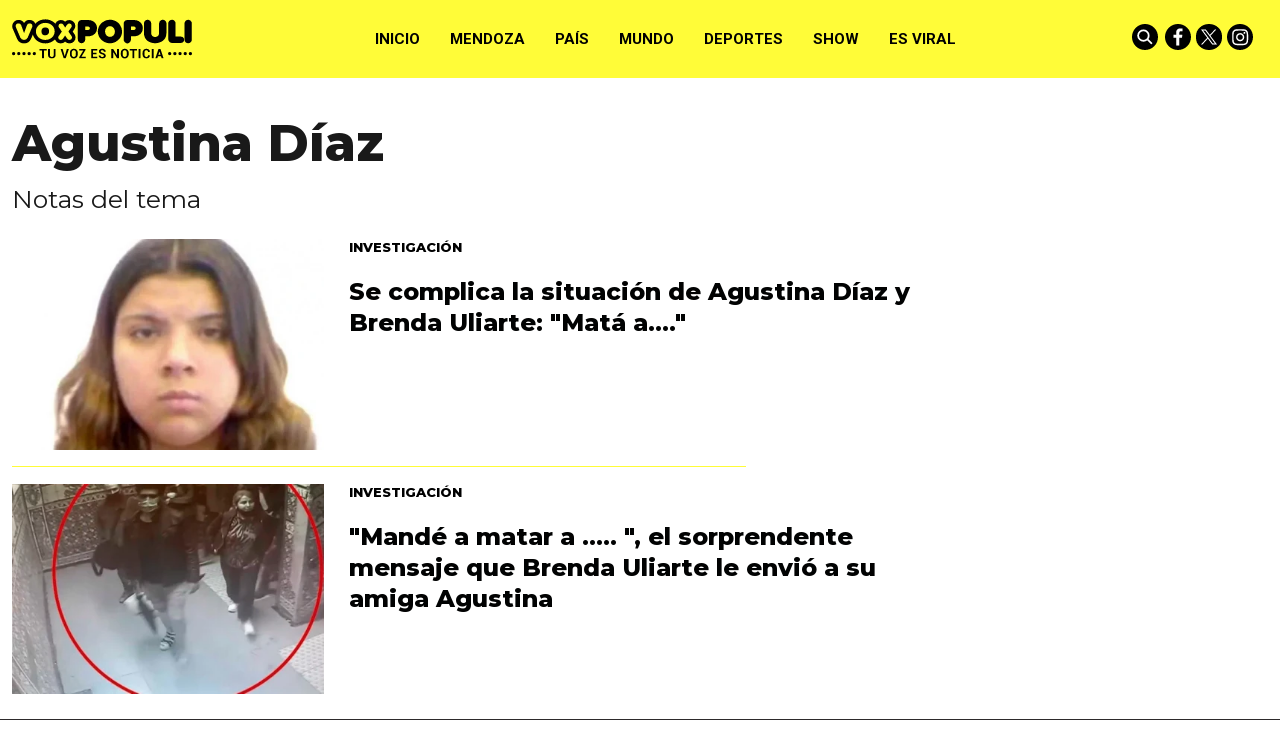

--- FILE ---
content_type: text/html; charset=ISO-8859-1
request_url: https://www.voxpopuli.net.ar/tema/12858/
body_size: 19993
content:
<!DOCTYPE HTML>
<html lang="es">
<head>
    <meta charset="ISO-8859-1"><link rel="icon" type="image/png" href="/files/image/79/79985/6095440d817d4-favicon_32_32!.png?s=752f5dba80f0f38a65351173ca3417ba&d=1620356400" sizes="32x32"><link rel="icon" type="image/png" href="/files/image/79/79985/6095440d817d4-favicon_16_16!.png?s=508b358166b79e32ff262eb2359ba96e&d=1620356400" sizes="16x16"><link rel="apple-touch-icon" href="/files/image/79/79986/609544672207e-favicon_256_256!.png?s=7da0d2f568582b3e13d52ce69660f3b6&d=1620356400&69697v7"><meta name="apple-mobile-web-app-title" content="VOXPOPULI"><meta name="apple-mobile-web-app-capable" content="yes"><meta name="apple-mobile-web-app-status-bar-style" content="black"><link rel="manifest" href="/files/site/manifest.json"><meta name="viewport" content="width=device-width, initial-scale=1.0"/><meta name="Generator" content="Víncolo CMS"><script>var vsm=vsm||{};vsm.cmd=vsm.cmd||[];</script><script defer src="/files/cachefiles/51382a6d9b8a0c8987f79c68ae40e1da.js?"></script><meta property="fb:app_id" content="193679145406797" /><meta name="twitter:card" content="summary_large_image"><title>Agustina Díaz - VOXPOPULI TU VOZ ES NOTICIA</title><meta property="og:title" content="Agustina Díaz - VOXPOPULI TU VOZ ES NOTICIA"><link rel="canonical" href="https://www.voxpopuli.net.ar/tema/12858"><meta property="og:url" content="https://www.voxpopuli.net.ar/tema/12858"><script data-type=vsmhit>vsm.cmd.push(function(){vsm.loadScript('/tools/hit.php?d=b08520a79353b4a8fbdac685822bcd1e78;12858;&a=30','vsmhit');})</script>    <style>*{-webkit-overflow-scrolling:touch;-webkit-tap-highlight-color:transparent;}html{box-sizing:border-box;}*,*:before,*:after{box-sizing:inherit;}html{font-size:10px;position:relative;height:100%;box-sizing:border-box;}body{margin:0;height:100%;box-sizing:border-box;}h1,h2,h3{font-weight:normal;padding:0;margin:0}.page{height:100%;box-sizing:border-box;}html.dropdown-modal{overflow:hidden;}a{text-decoration:none;transition:color ease-out 200ms,background-color ease-out 200ms,opacity ease-out 200ms,transform ease-out 200ms;}a:hover{opacity:1;}main a{color:var(--link-color);}main a:hover{color:var(--link-hover-color);}a{color:var(--link-color);}a:hover{color:var(--link-hover-color)}.main-article h1{font-size:250%;margin-top:0;}.main-article h1 img{max-width:100%;height:auto;}body{color:black;}path,rect{fill:black;stroke:black}.bgdark{background-color:black;color:rgba(255,255,255,0.85);}.bgdark path,.bgdark rect{fill:white;}[disabled],.disabled{opacity:0.4;pointer-events:none !important;}.dimmed,.gray{opacity:0.5;}.square{}.rounded{}.circled{}.hidden-title{display:none;}.btn{user-select:none;white-space:nowrap;max-width:100%;overflow:hidden;text-overflow:ellipsis;vertical-align:middle;display:inline-block}.btn-glass{color:inherit;}.btn-glass:hover,.btn-glass.hover{color:inherit;background-color:rgba(0,0,0,0.03);}.btn-glass:active,.btn-glass.active{color:inherit;background-color:rgba(0,0,0,0.08);}.bgdark .btn-glass:hover,.bgdark .btn-glass.hover{color:white;background-color:rgba(255,255,255,0.3);}.bgdark .btn-glass:active,.bgdark .btn-glass.active{color:inherit;background-color:rgba(255,255,255,0.2);}.btn.selected{color:inherit;background-color:rgba(0,0,0,0.015);}.bgdark .btn.selected{background-color:rgba(255,255,255,0.2);color:white}.btn-primary{border:none;font-size:1rem;line-height:54px;padding:0 40px;background-color:var(--button-background-color);letter-spacing:1px;display:inline-block;color:rgba(255,255,255,.8) !important;text-transform:uppercase;}.btn-primary:hover{background-color:var(--button-hover-background-color);}.btn-primary:active{background-color:var(--button-active-background-color);}.btn-primary img{vertical-align:middle;height:26px;opacity:.8;}.btn-primary img+span{margin-left:6px;}.btn-solid{border:1px solid rgba(0,0,0,0.5);font-size:1rem;line-height:54px;padding:0 40px;letter-spacing:1px;display:inline-block;color:rgba(0,0,0,0.8) !important;text-transform:uppercase;}.btn-solid:hover{}.btn-solid:active{}.btn-solid img{vertical-align:middle;height:26px;opacity:.8;}.btn-solid img+span{margin-left:6px;}.btn-zoom:hover{transform:scale(1.02) perspective(1px);}.btn-zoom:active{transform:scale(1) perspective(1px);}.btn-press:active{transform:scale(.98) perspective(1px);}.btn-moveup:hover{transform:translateY(-2px);}.btn-moveup:active{transform:translateY(0px);}button.busy .busyicon,div.vplpreloader,div.busy{border-color:rgba(255,255,255,0.5);white-space:nowrap;overflow:hidden;border-style:solid;border-top-color:transparent;animation:vcpspinneranimation 850ms infinite linear;display:inline-block;pointer-events:none}@keyframes vcpspinneranimation{from{transform:rotate(0deg);}to{transform:rotate(360deg)}}div.vplpreloader,div.busy.size64{width:64px;height:64px;border-radius:36px;border-width:3px}button.busy .busyicon,div.busy.size32{width:32px;height:32px;border-radius:20px;border-width:4px}div.busy.size19{width:19px;height:19px;border-radius:18px;border-width:4px}div.busy.size16{width:16px;height:16px;border-radius:10px;border-width:1px}div.vplpreloader,div.busy.absolute{top:50%;left:50%;position:absolute}div.busy.absolute.size16{margin:-8px 0 0 -8px}button.busy .busyicon,div.busy.absolute.size32{margin:-16px 0 0 -16px}div.vplpreloader,div.busy.absolute.size64{margin:-32px 0 0 -32px}.search-wrapper div.busy{animation:none}.search-wrapper div.busy.absolute.size19{left:5px;top:3px;margin:0px}.search-wrapper div.busy{opacity:0;transition:opacity 0.2s;display:block !important}.search-wrapper div.button{opacity:1;transition:opacity 0.2s;display:block !important}.search-wrapper div.process .busy{opacity:1;transition:opacity 0.3s;;animation:vcpspinneranimation 850ms infinite linear}.search-wrapper div.process .button{opacity:0;transition:opacity 0.3s}.clear{clear:both;font-size:0;height:0}ul{margin:0;padding:0;list-style-type:none;}.vsmhidden{display:none !important;}main{padding-bottom:5em;box-sizing:border-box;margin-left:auto;margin-right:auto;}@media (max-height:800px){main{padding-bottom:3em;}}@media (max-height:600px){main{padding-bottom:1em;}}.layout-columns{display:flex;align-items:stretch;justify-content:space-between;}.layout-columns>*:first-child{}.layout-columns>*+*{margin-left:3em;}@media(max-width:1024px){.layout-columns{flex-flow:row wrap;justify-content:center;}.layout-columns>*+*{margin-left:0;margin-top:1em;}.layout-columns .layout-columns{flex-flow:row;justify-content:space-between;}.layout-columns .layout-columns>*+*{margin-left:3em;margin-top:0;}}@media(max-width:600px){.layout-columns .layout-columns{flex-flow:row wrap;justify-content:center;}.layout-columns .layout-columns>*+*{margin-left:0;margin-top:1em;}}input:focus,button:focus{outline:none;}input[type=text],textarea,select{max-width:100%;}input{height:44px;;font-size:16px;}.dropdown-panel{box-shadow:0 0 5px rgba(0,0,0,.5);position:relative;background:inherit}.bgdark .dropdown-panel{background:rgba(0,0,0,0.8)}.dropdown-panel:empty{}a[vsm-ddp-close]{position:absolute;top:10px;right:10px;width:40px;height:40px;border-radius:50%;transition:opacity 250ms;}a[vsm-ddp-close]:after{position:absolute;left:0;top:0;width:100%;height:100%;line-height:40px;content:"\02A2F";color:white;font-size:40px;opacity:1;}a[vsm-ddp-close]:hover{opacity:0.8;}a[vsm-ddp-close]:active{opacity:0.5;}a[vsm-ddp-close]{background:var(--button-background-color);opacity:1;}.piece,.piece>.item{position:relative;box-sizing:border-box;}.piece .item .image img{vertical-align:middle;width:100%;height:auto}.piece .items .item.hidden{opacity:0.3}article.main-article{margin-bottom:2em;width:100%}article.main-article header{margin-bottom:2em;}div.asides{margin-top:6em;}div.asides aside.box{max-width:400px;min-width:270px;margin-left:auto;margin-right:auto;margin-bottom:2em;border-radius:5px;text-align:center;}aside.box h1{font-size:1.5rem;margin-top:0;}aside.box .illustration{margin-top:1em;}aside.box .btn{margin:0.5em 0.5em;}.box{border:1px solid #e0e0e0;padding:1.5em 1em;box-shadow:rgba(0,0,0,.03) 4px 4px;}.listsearch-wrapper,.sectiontitlesummary-wrapper{display:blockpadding:10px 20px;box-sizing:border-box;opacity:0.9}.sectiontitlesummary-wrapper .sectiontitle{font-size:400%;font-weight:bold;color:var(--link-hover-color)}.sectiontitlesummary-wrapper .sectionsummary{font-size:180%}#vsmtooltip{padding:10px;background-color:#000;color:#f0f0f0;border:0px solid rgba(0,0,0,1);max-width:400px;border-radius:3px;font-size:1.4em;}.page-width{width:calc(100% - 2.4em);max-width:var(--page-width);margin-left:auto;margin-right:auto;}.extended-width{width:calc(100% - 2.4em);max-width:var(--extended-page-width);margin-left:auto;margin-right:auto;}.full-width{width:calc(100% - 2.4em);max-width:none;margin-left:auto;margin-right:auto;}.media #vsmimgbutton{right:0}body{font-family:var(--default-font)}main{padding:var(--margin-spacer) 0}.clear{clear:both;font-size:0;height:0}.separator{clear:both;font-size:0;margin:var(--margin-spacer) 0;position:relative;width:100%;}ul.boxy:empty{background-color:rgba(0,0,0,0.15);}.zone{position:relative;flex-shrink:0;flex-grow:0}.block-child{display:flex;flex-direction:row;flex-wrap:wrap}.z25{width:calc((100% - (var(--margin-spacer) * 6)) / 4)}.z25_75{width:calc(25% - var(--margin-spacer))}.z30{width:calc(30% - (var(--margin-spacer) / 2))}.z33{width:calc((100% - (var(--margin-spacer) * 4)) / 3)}.z50{width:calc(50% - var(--margin-spacer))}.z70{width:calc(71.1% - (var(--margin-spacer) * 2))}.z75{width:calc(75% - (var(--margin-spacer)))}.z60{width:calc(63% - (var(--margin-spacer)))}.z60.zleft{margin-right:calc(12% + (var(--margin-spacer) * 2))}.z100{width:100%}.zfull{clear:both}.zleft{float:left;margin-right:calc(var(--margin-spacer) * 2);position:relative}.zright{float:right}.block3A .section UL{background:#a9cce7}.block3A .global UL{background:#d9f3ff}.block-idx-1 .block2{display:flex;flex-direction:row;flex-flow:row wrap;align-items:flex-start}@keyframes fadein{from{opacity:0;}to{opacity:1;}}.page{animation:fadein 2s}.page.unload{visibility:hidden;opacity:0;transition:visibility 0s 0.2s,opacity 0.2s linear}.bgdark path,.bgdark rect{fill:rgba(255,255,255,1);stroke:rgba(255,255,255,1)}.bgdark{color:rgba(255,255,255,1)}.bgdark .svg-icon{background:#000;border-radius:100%;transition:background 0.2s;}.bgdark .svg-icon:hover{background:transparent;transition:background 0.5s;}.bgdark .svg-icon:hover path,.bgdark .svg-icon:hover rect{opacity:1}.svg-icon{width:26px;padding:2px;}.section-title,.piecetitle{font-family:var(--title-font);font-size:1.9em;padding:0;color:#000;line-height:1.4em;width:100%;display:block;position:relative;font-weight:bold;text-transform:uppercase;margin-bottom:0.5em;background-color:inherit;}.piecetitle a{color:inherit}.piece.bgdark .piecetitle{color:#fff;}.piece.bglight .piecetitle{color:#000;}.z100 .piecetitle{font-size:280%}#footer-follow-us .svg-icon img,#footer-follow-us .svg-icon svg{opacity:1}.svg-icon:hover path,.svg-icon:hover rect{opacity:0.7;transition:opacity 0.3s}.search-box path.circle,.search-box path.line{fill:transparent !important;stroke:rgba(255,255,255,1)}article .author{margin-bottom:1em;font-size:1.5em;text-align:center}article .author .authorimage{display:block;position:relative}article .author.noimage .authorimage{width:80px;height:80px;border-radius:100%;display:inline-block;opacity:0.5;}article .author.noimage .authorimage:after{content:"";position:absolute;top:0;right:0;bottom:0;left:0;background-color:var(--background-main-color);z-index:-1;border-radius:100%}article .author.noimage .authorimage img{opacity:0.8;position:relative}article .author .authorimage img{width:80px;height:80px;border-radius:100%}article .author .authorinfo{display:block;font-weight:bold}article .author .authorinfo .authorjobtitle{font-weight:normal;font-size:90%}article .author.noimage.nojobtitle .authorinfo:before{content:"Por ";margin-right:5px}*/article .author .authorinfo:empty:before{content:"";}article .author .authortitle{display:inline;}article .separatorLine{border-bottom:1px dotted #E9E9E9;margin-bottom:1.7em}.piece .piecetitle{position:relative;font-family:var(--piecetitle-font);margin-bottom:30px;background:transparent;font-size:3.4em;line-height:1.8em;text-align:center;width:100%;color:#fff}.piece .piecetitle .piecetitle-container{position:relative;display:inline-block;width:auto;padding-bottom:4px;max-width:100%;overflow:hidden;white-space:nowrap;text-overflow:ellipsis;}.piece .piecetitle .piecetitle-container:after{content:"";border-bottom:4px dotted;display:block;position:absolute;width:70%;left:50%;transform:translate(-50%,0);}.piece .title a{color:inherit}.piece .folder{background-color:var(--background-main-color);display:inline-block;color:var(--folder-piece-color);padding:4px;text-transform:uppercase;font-size:13px;position:absolute;margin-top:-33px;left:0px}.piece .folder a{color:var(--folder-piece-color)}.piece .folder:hover a{color:var(--folder-piece-hover-color)}.piece .nomedia .folder{position:relative;margin:0 0 10px 0}.piece .author-datetime{font-size:100%;text-align:right;margin-bottom:0.5em}.piece .author{font-weight:bold;margin-top:var(--margin-spacer);font-size:1.4em}.piece .author a{color:inherit}.piece .authortitle{display:inline-block;font-weight:inherit;font-size:inherit}.piece .author:before{content:"Por";margin-right:0.3em;}.piece .author + .datetime:before{content:" - ";}.piece .author:empty:before{content:"";}.piece .datetime:empty:before{content:"";}.piece .author:empty + .datetime:before{content:"";}.piece .title{font-family:var(--title-font);font-weight:800;font-size:3em;line-height:1.2em;margin-bottom:0;text-align:left;color:var(--title-piece-color)}.piece.bgdark .title{color:inherit;}.piece.bgviborate{background-image:url('/0/img/bg-viborite.svg');background-size:1480px;background-position:50% 50%;}.piece.bgtriangles{background-image:url('/0/img/bg-triangle.png')}.piece.bgquestion{background-image:url('/0/img/bg-question.svg');background-size:76px;}.piece.bglines{background-image:url("data:image/svg+xml,%3Csvg width='20' height='20' viewBox='0 0 40 40' xmlns='http://www.w3.org/2000/svg'%3E%3Cg fill='%23ffffff' fill-opacity='0.1' fill-rule='evenodd'%3E%3Cpath d='M0 40L40 0H20L0 20M40 40V20L20 40'/%3E%3C/g%3E%3C/svg%3E");}.piece.bgmaincolor{background-color:var(--background-main-color)}.piece.bgsecondcolor{background-color:var(--background-second-color)}.piece.bgthirdcolor{background-color:var(--background-third-color)}.piece.bgfourthcolor{background-color:var(--background-fourth-color)}.piece.bgfifthcolor{background-color:var(--background-fifth-color)}.piece .kd{font-size:1.1em;line-height:1.3em;text-transform:uppercase;margin-bottom:1.6em;white-space:normal}.piece .kicker{display:inline-block;font-weight:bold}.piece .kicker + .datetime:before{content:"• ";font-weight:bold}.piece .summary{font-family:var(--summary-font);font-size:1.5em;line-height:1.2em;text-align:left;color:inherit;font-weight:500;margin-top:calc(var(--margin-spacer) / 2)}.piece button{font-family:var(--default-font);font-weight:bold;position:relative;border-radius:14px;text-transform:uppercase;}.piece button:hover{color:inherit}.piece .withwidget .image{position:relative}.piece .withwidget .image:before{content:"";position:absolute;width:18%;height:auto;min-height:32px;min-width:32px;max-width:120px;max-height:120px;top:50%;left:50%;transform:translate(-50%,-50%);background:url('/0/lib/svg-icons/videoplay.svg') no-repeat 0 0;z-index:1;background-size:100%;pointer-events:none;transition:all 0.3s}.piece .withwidget:hover .image:before,.piece .withwidget:hover .image:after{transform:translate(-50%,-50%) scale(1.3);transition:all 0.2s}.piece .withlink:hover{cursor:pointer}.sectiontitlesummary-wrapper .sectiontitle{font-family:var(--title-font);font-size:5em;padding:0.2em 0;color:#000}.sectiontitlesummary-wrapper .sectionsummary{font-family:var(--summary-font);font-size:2.5em;}.dropdown-panel{background:#fff}.dropdown-panel a[vsm-ddp-close]{background:transparent}.dropdown-panel #page-header-stacked-datetime{color:rgba(255,255,255,1);font-size:1.4em;margin-top:var(--margin-spacer)}.dropdown-panel .svg-icon img,#page-header-stacked-search-box .svg-icon svg{fill:transparent;stroke:#FFFFFF}.page .share{background:transparent}article.main-article .share{text-align:right}.page .share UL LI{margin-left:calc(var(--margin-spacer)/4)}.page .share UL LI .svg-icon{background:#000;border-radius:100%;display:flex;align-items:center;justify-content:center}@media (max-width:1024px){.z25_75{width:calc(30% - var(--margin-spacer))}.z75{width:calc(70% - var(--margin-spacer))}.z60{width:calc(55% - var(--margin-spacer))}.z30{width:calc(50% - var(--margin-spacer))}.z70{width:calc(50% - var(--margin-spacer))}.z25{width:calc(50% - var(--margin-spacer));margin-bottom:var(--margin-spacer)}.z25ml{margin-right:0;margin-bottom:var(--margin-spacer)}.z25ml:after{display:none}.z25mr{position:relative;margin-bottom:0}.z25.zright{position:relative;margin-bottom:0}}@media (max-width:768px){.z25_75{width:100%}.z75{width:100%;margin-right:0;margin-bottom:var(--margin-spacer)}.z75:after{display:none}.z60{width:100%;margin-right:0;margin-bottom:var(--margin-spacer)}.z100.zleft{margin-right:0}.z30{width:100%;margin-right:0}.z30.zright{margin-bottom:0}.z30.zleft{margin-bottom:var(--margin-spacer)}.z30:after{display:none}.z70{width:100%;margin-right:0}.z70.zleft{margin-bottom:var(--margin-spacer)}.z70.zright{margin-bottom:0}.z70:after{display:none}.z33{width:100%;margin-right:0;margin-bottom:var(--margin-spacer)}.z33:after{display:none}.z33.zright{margin-bottom:0}.z25{width:100%;margin-bottom:var(--margin-spacer);margin-right:0}.z25:after{display:none}article.main-article .article-toolbar .share UL LI.whatsapp{display:inline-block}.sectiontitlesummary-wrapper .sectiontitle{font-size:3em}}@media (max-width:480px){.page-width{width:calc(100% - 2.5em);}.zleft:after{display:none}.z50{width:100%;margin-right:0}.z50.zleft{margin-bottom:var(--margin-spacer)}.z70.zright{margin-top:var(--margin-spacer)}.piece .piecetitle{font-size:2.5em;}}:root{--button-background-color:#ccc;--button-hover-background-color:rgba(19,27,96,0.7);--button-border-radius:4px;--border-radius:20%;--folder-piece-color:rgba(255,255,255,1);--folder-piece-hover-color:rgba(255,255,255,0.8);--title-piece-color:#010202;--title-piece-hover-color:rgba(0,0,0,0.7);--link-color:#000;--link-hover-color:#FC3A3A;--link-active-color:#FFFC38;--background-main-color:#FFFC38;--background-second-color:#000000;--background-third-color:#6929FF;--background-fourth-color:#2D2A2B;--background-fifth-color:#FC3A3A;--menu-font:'Roboto',serif;--piecetitle-font:'Roboto Slab',serif;--title-font:'Montserrat',sans-serif;;--default-font:'Montserrat',sans-serif;;--summary-font:'Montserrat',sans-serif;;--body-font:'Montserrat',sans-serif;;--botton-font:'Roboto Slab',serif;--page-width:1366px;--extended-page-width:1440px;--margin-spacer:25px;--min-zone-width:300px;--border-piece-color:#e1dfdf;--header-collapsed-height:78px;}#page-header .z100 .piece.grid .title{color:#fff}#page-header .z100 .piece.grid .title a{background:#000}#page #page-header #page-header-container.bgdark{background-color:inherit}#page #page-header.with-zone #page-header-container #page-header-datetime{color:#000}.page-header-collapsed #page #page-header #page-header-container .piece-wrapper.logo-wrapper,#page #page-header #page-header-container .piece-wrapper.logo-wrapper{width:180px;heights:28px;height:80px}#page #page-header.with-zone #page-header-container .logo-wrapper{width:31.85%}#page #page-header.with-zone #page-header-container #page-header-datetime{left:35%}#page-footer .logo-wrapper A.logo img{left:0;transform:translate(0,-50%)}#page #page-header.with-zone .main-menu{background-color:var(--background-second-color)}#page #page-header.with-zone .main-menu li.selected{}.page-header-collapsed #page #page-header.with-zone .main-menu li.selected{}.page-header-collapsed #page #page-header .piece.main-menu{color:#000}#page #page-header .piece.main-menu{color:#000}.main-menu .dropdown-panel li{color:#fff}.page-header-collapsed #page #page-header #page-header-container{height:100%}#page #page-header #page-header-container #page-header-logo-wrapper{transform:translate(0,-50%)}#page #page-header.with-zone #page-header-container #page-header-logo-wrapper{transform:translate(-50%,0);}.page-header-collapsed #page #page-header #page-header-container #page-header-logo-wrapper{transform:translate(0,-50%)}#page #page-header #page-header-container #page-header-logo-wrapper a{display:block;width:100%;height:100%;position:relative;}#page #page-footer-logo-wrapper{max-height:70px;margin:0 auto var(--margin-spacer) auto}body #page #page-header.with-zone #page-header-container .logo-wrapper{padding:0}button,a.button{background-color:var(--background-main-color);color:#000 !important}.piece .withwidget .image:before{background-color:var(--background-main-color);border-radius:50%;z-index:1;width:60px;height:60px}.piece button{color:#000}.piece.mosaic.standard .withwidget .image:before{padding-top:0}.piece.poll .option .title{color:inherit}.piece.poll>.items>.item .result .item .bkgbar .bar{background-color:var(--background-main-color)}.piece.promotions .scroll-controls .scroll-button:before{background-color:var(--background-main-color);border-radius:50%}.piece.ranking .piecetitle:after{border-bottom:4px dotted var(--background-main-color)}.piece.ranking .items .item .index{color:var(--background-third-color)}.piece.ranking .items .item .index:after{border-right:4px dotted var(--background-main-color)}.piece.grid .items DIV.separator{background-color:var(--background-main-color)}article.main-article .vsmcontent>h2{font-size:25px;font-family:var(--summary-font);text-transform:uppercase;font-weight:bold;padding:2.5em 0 0.5em 0}article.main-article .vsmcontent>h3{font-size:22px;font-family:var(--summary-font);font-weight:400;padding:2.5em 0 0.4em 0;text-decoration:underline;text-transform:uppercase}article.main-article .vsmcontent>h4{font-size:20px;font-family:var(--summary-font);font-weight:400;padding:2.5em 0 0.3em 0;text-decoration:underline;text-transform:uppercase}.vsmcontent HR{width:100%;height:1px;border:0px;color:black}article.main-article .vsmcontent p.moreinfo{line-height:1.1em;margin:0.6em 2% 1em 0;font-family:var(--kicker-font);font-size:0.9em;position:relative;display:inline-block;max-width:30%;float:left}article.main-article .vsmcontent p.moreinfo:before{content:"Ver mA\341s";display:block;text-transform:uppercase;font-family:var(--piecetitle-font);border-bottom:4px dotted;border-color:var(--background-main-color);padding:0.2em 0;line-height:1.1em;margin-bottom:0.5em;font-weight:bold}article.main-article .vsmcontent p.moreinfo[title]:before{content:attr(title);}article.main-article .vsmcontent p.moreinfo a{color:rgba(0,0,0,0.9);font-size:19px;text-decoration:none;display:block;font-style:italic;}article.main-article .vsmcontent p.moreinfo a:before{content:"";width:8px;height:8px;background-color:var(--background-main-color);display:inline-block;transition:opacity 0.3s;margin-right:5px;margin-bottom:3px;border-radius:50%;}article.main-article .vsmcontent h3.background-main-color-box{padding:1em 1em;margin:0.5em 0 0.5em 0;width:100%;font-weight:normal;clear:both;box-sizing:border-box;color:rgba(0,0,0,0.7);box-shadow:0 1px 3px rgba(0,0,0,.2);max-width:unset;background:var(--background-main-color)}article.main-article .vsmcontent h3.background-main-color-box a{text-decoration:underline}article.main-article .vsmcontent h3.background-third-color-box{padding:1em 1em;margin:0.5em 0 0.5em 0;width:100%;font-weight:normal;clear:both;box-sizing:border-box;color:rgba(255,255,255,0.7);box-shadow:0 1px 3px rgba(0,0,0,.2);max-width:unset;background:var(--background-third-color)}article.main-article .vsmcontent h3.background-third-color-box a{text-decoration:underline}article.main-article .vsmcontent h3.background-fourth-color-box{padding:1em 1em;margin:0.5em 0 0.5em 0;width:100%;font-weight:normal;clear:both;box-sizing:border-box;color:rgba(255,255,255,0.7);box-shadow:0 1px 3px rgba(0,0,0,.2);max-width:unset;background:var(--background-fourth-color)}article.main-article .vsmcontent h3.background-fourth-color-box a{text-decoration:underline}article.main-article .vsmcontent h3.background-fifth-color-box{padding:1em 1em;margin:0.5em 0 0.5em 0;width:100%;font-weight:normal;clear:both;box-sizing:border-box;color:rgba(255,255,255,0.7);box-shadow:0 1px 3px rgba(0,0,0,.2);max-width:unset;background:var(--background-fifth-color)}article.main-article .vsmcontent h3.background-fifth-color-box a{text-decoration:underline}article.main-article .vsmcontent P.quote{position:relative;box-sizing:border-box;background-color:var(--background-main-color);font-size:25px;line-height:1.1em;color:rgba(0,0,0,0.75);padding:2em 4.5em;text-align:center;clear:both;font-family:var(--summary-font);font-style:italic}article.main-article .vsmcontent P.quote:before{content:"\201c";position:absolute;left:0.15em;top:0.5em;color:rgba(0,0,0,0.55);font-family:var(--summary-font);font-size:5em;font-weight:bold}article.main-article .vsmcontent P.quote:after{content:"\201d";position:absolute;right:0.4em;bottom:0.15em;color:rgba(0,0,0,0.55);font-family:var(--summary-font);font-size:5em;font-weight:bold}article.main-article .vsmcontent>UL{list-style-type:disc;margin:0 1em;padding-left:1.8em;}article.main-article .vsmcontent>OL{margin:0 1em;padding-left:1.8em;}@media (max-width:1140px){#page-footer .logo-wrapper A.logo img{left:50%;transform:translate(-50%,-50%)}}@media (max-width:560px){#page #page-header.with-zone #page-header-container DIV.logo-wrapper{width:170px;heights:23px;height:38px}}.follow-us-list li{width:inherit;height:inherit;margin-right:5px;display:inline-block}.follow-us-list li a{width:inherit;height:inherit;display:block}#page-header{min-height:60px;max-height:19vh;margin:0 auto;position:relative;box-sizing:border-box;transition:height 200ms;background:var(--background-main-color);}#page-header-container{height:inherit;position:relative}#page-header.bglight{background:#fff}#page-header.bgdark{background:var(--background-main-color);}#page-header-container{display:flex;align-items:center;flex-flow:row wrap;}#page-header-container>*{position:relative;display:inline-block;vertical-align:middle;vertical-align:top;margin-right:1rem;white-space:nowrap}#page-header.block-vertical{max-height:initial}#page-header.block-vertical #page-header-container{display:block;align-items:center;}#page-header.block-vertical #page-header-container>*{position:relative;display:block;margin-right:0;white-space:normal}#page-header.block-vertical .logo-wrapper{min-height:90px}.page-header-collapsed #page-header{position:fixed;width:100%;top:0;z-index:10000}.vincolo-topbar.page-header-collapsed #page-header{top:50px;}.page-header-collapsed #page #page-header{height:var(--header-collapsed-height);}.page-header-collapsed body{padding-top:var(--header-collapsed-height);}#page-header .main-menu-button{margin:0}.main-menu-button a{display:inline-block;padding:0;}.main-menu-button a:active .svg-icon{opacity:0.90;transition:transform 200ms}.main-menu-button .text{display:none;}.main-menu-button .svg-icon{width:46px;height:46px;background-color:transparent;}.main-menu-button .svg-icon:before{display:none;}#page-header .main-menu-button{display:none;}#page-header .main-menu-wrapper{overflow:hidden;position:relative;top:50%;transform:translateY(-50%);transition:transform linear .2ms;background:transparent;}@media (max-width:1023px){#page #page-header{height:60px;margin-bottom:0}#page-header .main-menu,#page-header .follow-us,#page-header-datetime{display:none;}#page-header #page-header-search-box{display:none;}#main-menu-panel{background:rgba(0,0,0,0.9)}.piece.grid .piece.banner,.piece.grid .items .item{height:auto}}#page #page-header{background:var(--background-main-color);}#page #page-header.with-zone{max-height:none;height:auto}#page #page-header.with-zone #page-header-container{padding-top:1rem;height:auto;position:relative;display:flex;left:auto;transform:none}#page #page-header.with-zone #page-header-container #page-header-datetime{display:inline-block;text-transform:uppercase;font-size:13px}#page #page-header.with-zone #page-header-datetime .day{display:inline-block;margin-right:4px;font-weight:bold}#page #page-header.with-zone #page-header-datetime .longdate{display:inline-block;}#page #page-header.with-zone #page-header-container .search-followus{background:transparent;margin-left:auto;position:static;top:auto;transform:none}#page #page-header.with-zone #page-header-container .zone{display:block;}#page-header .z100 .piece{padding-top:60px}#page #page-header #page-header-container .search-followus{background:transparent}#page #page-header #page-header-container .search-followus>section{display:inline-block;vertical-align:top}.page-header-collapsed #page #page-header #page-header-container,#page #page-header #page-header-container{height:auto;padding-top:0;position:absolute;display:block;left:50%;transform:translate(-50%,0);z-index:1}.page-header-collapsed #page #page-header #page-header-container .piece-wrapper.logo-wrapper,#page #page-header #page-header-container .piece-wrapper.logo-wrapper{display:block;position:absolute;padding:0;left:0;transform:translate(0,-50%);top:calc(var(--header-collapsed-height)/2)}.page-header-collapsed #page #page-header #page-header-container .search-followus,#page #page-header #page-header-container .search-followus{display:block;right:0;position:absolute;transform:translate(0,-50%);top:calc(var(--header-collapsed-height)/2);}#page #page-header .dropdown-panel .follow-us{display:block}#page #page-header .dropdown-panel .follow-us path{fill:#fff;stroke:#fff;}.page-header-collapsed #page #page-header .piece.main-menu,#page #page-header .piece.main-menu{line-height:var(--header-collapsed-height);height:var(--header-collapsed-height);transition:all 0.2s;padding-left:180px;padding-right:130px;margin:0 auto;font-family:var(--menu-font)}#page #page-header .dropdown-panel .piece.main-menu{color:rgba(255,255,255,1);line-height:var(--header-collapsed-height);height:auto;padding:0;display:block}.page-header-collapsed #page #page-header #page-header-container .zone,.page-header-collapsed #page #page-header #page-header-container #page-header-datetime,#page #page-header #page-header-container #page-header-datetime,#page #page-header #page-header-container .zone{display:none}.page-header-collapsed #page #page-header,#page #page-header{height:var(--header-collapsed-height);}@media (max-width:1023px){#page-header .main-menu{display:block;}#page #page-header.with-zone #page-header-container .search-followus{display:none}.page-header-collapsed #page #page-header.with-zone #page-header-container .search-followus{display:block}}@media (max-width:768px){#page #page-header.with-zone #page-header-container #page-header-datetime{display:none}}@media (max-width:480px){#page-header .main-menu{display:none}#page-header.with-zone .main-menu{display:block;}.page-header-collapsed #page-header.with-zone .main-menu{display:none;}.page-header-collapsed.dropdown-modal #page-header #main-menu-panel .main-menu{display:block;color:rgba(255,255,255,1)}.page-header-collapsed #page #page-header.with-zone #page-header-container .main-menu-button,#page #page-header #page-header-container .main-menu-button{display:block;position:absolute;right:0;margin-top:-5px;transform:translate(0,-50%);top:calc(var(--header-collapsed-height)/2)}#page #page-header.with-zone #page-header-container .main-menu-button{top:0;transform:none;margin-top:0;}#page #page-header.with-zone #page-header-container .search-followus,.page-header-collapsed #page #page-header.with-zone #page-header-container .search-followus,.page-header-collapsed #page #page-header #page-header-container .search-followus,#page #page-header #page-header-container .search-followus{display:none}}.logo-wrapper{position:relative;margin:0;padding:0;}.logo-wrapper A.logo{color:inherit;}.logo-wrapper A.logo SPAN{display:inline-block;line-height:100%;font-size:2rem;max-width:100%;position:absolute;top:50%;transform:translateY(-50%);transition:opacity 500ms;}.logo-wrapper A.logo img{max-width:100%;max-height:100%;position:absolute;top:50%;left:50%;transform:translate(-50%,-50%);width:auto;height:auto}.logo-wrapper.empty-piece{min-width:50px;min-height:50px;}.logo-wrapper.empty-piece A.logo{width:100%;height:100%;display:inline-block;border:3px dotted transparent;border-color:inherit;opacity:.5;}.logo-wrapper.empty-piece A.logo span{text-align:center;width:100%;}A.logo .dark{opacity:0;visibility:hidden;transition:opacity 500ms;}A.logo .light{opacity:1;visibility:visible;transition:opacity 500ms;}.bgdark A.logo .light{opacity:0;visibility:hidden;height:0;transition:opacity 500ms;}.bgdark A.logo .dark{opacity:1;visibility:visible;transition:opacity 500ms;}#page #page-header.with-zone #page-header-container .logo-wrapper{padding-top:4.4%;margin-right:0;left:50%;position:relative;transform:translate(-50%,0);top:0;z-index:1}@media (max-width:560px){#page #page-header.with-zone #page-header-container DIV.logo-wrapper{padding-top:0}}.search .message{line-height:2em;margin-bottom:1.5em;font-size:14px;font-family:'open_sans_condensedbold';text-transform:uppercase;color:#1D1D1B}.search .message .searchtext{color:#BED630;font-style:italic}.search .pager{text-align:center;font-size:140%;margin-top:2em;font-family:Lo;font-weight:normal}.search .pager .page,.search .pager .selected{width:auto;border:1px solid #770200;border-radius:2px;box-shadow:none;background:none;padding:5px 8px;display:inline-block;margin-right:5px}.search .pager .page:hover,.search .pager .prev:hover,.search .pager .next:hover{background:rgba(119,2,0,0.6);color:#fff}.search .pager .prev{margin-left:16px;padding:5px 8px}.search .pager .next{margin-right:2px;padding:5px 8px}.search .pager .selected{color:#fafafa;background-color:#770200}.listsearch-wrapper{background-color:rgba(0,0,0,0.05);width:100%;line-height:120%;padding:20px;box-sizing:border-box;margin-bottom:20px}.search-box{width:40px;height:40px;cursor:pointer;transition:all 200ms}.search-box form{margin:0;}.search-box input{position:relative;opacity:0;width:100%;padding-left:46px;padding-right:6px;transition:opacity 250ms,width 500ms;border:none;background-color:rgba(255,255,255,0.2);color:white;}.search-box input{height:inherit;border-radius:6px;font-size:16px;}.page-header-collapsed .search-box.focus,.search-box.focus{cursor:default;max-width:100%;width:320px;margin-left:-190px;transition:all 500ms;height:40px}.search-box.focus input{opacity:1;padding-left:40px}.search-box.focus:after{transform:scale(.8) rotate(90deg) translateX(-60%);}.search-box.busy:after{left:6px;top:6px;width:70%;height:70%;border:4px solid white;border-top-color:rgba(255,255,255,0.95);border-right-color:rgba(255,255,255,0.9);border-bottom-color:rgba(255,255,255,0.35);border-radius:50%;background-image:none;animation:busyanimation 850ms infinite linear;}.page-header-collapsed .search-box:after{width:30px;height:30px}@keyframes busyanimation{0%{transform:rotate(0deg);}100%{transform:rotate(360deg);}}.search-box{position:relative;width:30px;height:30px}.search-box:after{opacity:0.5}.search-box input{background-color:rgba(0,0,0,0.95)}.search-box .svg-icon.search{position:absolute;top:0}.search-box .svg-icon.search:hover{background:#000}.search-box.focus .svg-icon.search{transform:translate(-0%,-50%) rotate(90deg)}.search-box path.circle,.search-box path.line{fill:transparent}.search-box.focus .svg-icon.search{width:30px}.search-box.focus path.circle,.search-box.focus path.line,.search-box.focus:hover path.circle,.search-box.focus:hover path.line{stroke:#fff}.svg-icon.search:hover path,.svg-icon.search:hover rect{fill:transparent;stroke:var(--link-hover-color)}#page-header-stacked-search-box .svg-icon.search{width:45px;left:0;transition:all 200ms}#page-header-stacked-search-box.focus .svg-icon.search{width:30px;left:0;transition:all 1200ms}.page-header-collapsed .search-box.focus,.search-box.focus{width:260px;margin-left:0;height:30px}.search-box.focus .svg-icon.search{transform:rotate(90deg)}.search-box.focus input{height:30px;}.search-box input[type=text]{min-height:30px;border-radius:30px;border:0;}@media (min-width:1023px){#page-header.block-vertical #page-header-container>.search-box{top:5px}}.main-menu{line-height:2.8em;overflow:hidden;min-width:65px}.main-menu ul{position:relative;padding:0;white-space:nowrap;list-style:none;}.main-menu>ul{background:inherit}.main-menu li{display:inline-block;white-space:nowrap;background:inherit}.main-menu li a{display:inline-block;padding:0 1em;cursor:pointer;vertical-align:top;box-sizing:border-box;color:inherit}.main-menu li span.text{display:inline-block;max-width:100%;overflow:hidden;vertical-align:top;text-overflow:ellipsis;}.main-menu a:active,.main-menu a.selected{}.main-menu .more-button>a{display:inline-block;position:relative;white-space:nowrap;}.main-menu .more-button>a>.text{}.main-menu .more-button>a>.text:after{display:inline-block;content:"\25BE";margin-left:0.3em;transform:scale(2,1);display:inline-block;}.main-menu .more-panel{position:absolute;max-height:500px;width:250px;overflow:auto;padding:4px;}.main-menu .more-list li{display:block;overflow:hidden;white-space:nowrap;text-overflow:ellipsis;width:100%;}.main-menu .more-list a{display:block;}.main-menu-panel{text-align:center;width:314px;height:600px;display:none;padding:2em;box-sizing:border-box;overflow:auto;}.main-menu-panel[vsm-ddp-pos="modal"]{padding-top:calc(40px + 2em);}.main-menu-panel .main-menu-wrapper{display:block;margin:0;}.main-menu-panel .main-menu{}.main-menu-panel .main-menu{width:100%;max-width:360px;margin-left:auto;margin-right:auto;}.main-menu-panel .main-menu ul{white-space:normal;line-height:50px;letter-spacing:0.5px;text-align:center;}.main-menu-panel .main-menu li{display:block;}.main-menu-panel .main-menu a{width:100%;}.main-menu-panel .follow-us{text-align:left;width:100%;max-width:500px;margin:20px auto;padding:10px 0}.main-menu-panel .follow-us ul{text-align:center;}.main-menu-panel .follow-us li{width:40px;height:40px;display:inline-block;box-sizing:border-box;margin:0 0.4em}.main-menu-panel .follow-us li a{display:inline-block;box-sizing:border-box;}.main-menu-panel .follow-us li .svg-icon:before{border-radius:5px;}.main-menu-panel .search-box{left:50%;position:relative;transform:translate(-50%,0)}.main-menu-panel .search-box.focus{margin-left:0;}@media (max-width:480px){.main-menu-panel .main-menu{max-height:57vh;overflow:auto}}#page #page-header.with-zone .main-menu{height:41px;line-height:41px;color:white;padding:0;}#page #page-header .main-menu{position:relative;box-sizing:border-box;text-transform:uppercase;font-size:15px;font-weight:bold;text-align:center;}.main-menu>ul{background:transparent;}.main-menu a.ddb.button .ddb{display:none;visibility:0}.main-menu .mitem.arrow .ddb{display:none;visibility:0}.main-menu .mitem.arrow a.mitem:after,.main-menu a.ddb.button:after,.main-menu .more-button>a>.text:after{content:"";display:inline-block;width:9px;height:9px;border:solid rgba(255,255,255,0.6);border-width:0 3px 3px 0;position:absolute;top:50%;transform:rotate(45deg) translate(-50%,-50%);border-color:inherit;right:0.1em;}.dropdown-panel.more-panel{background:#000}.main-menu li.selected a span{position:relative;}.page-header-collapsed #page #page-header .piece.main-menu li.selected a span:after,.main-menu li.selected a span:after{content:"";border-bottom:3px dotted;display:block;position:absolute;bottom:22px;width:100%;}#page #page-header .main-menu-panel.dropdown-panel .main-menu li.selected a span:after{bottom:0}#page #page-header.with-zone .main-menu li.selected a span:after{bottom:7px}.page-header-collapsed #page #page-header .main-menu li.selected,#page #page-header .main-menu li.selected{color:var(--link-hover-color);}#page #page-header .dropdown-panel .main-menu li.selected{color:rgba(255,255,255,1)}.page-header-collapsed #page #page-header.with-zone .main-menu{background-color:transparent}.svg-icon{overflow:hidden;position:relative;display:inline-block;transition:opacity 200ms;min-width:16px;min-height:16px;text-align:center;background-color:rgba(0,0,0,0.3);vertical-align:middle;}.svg-icon img,.svg-icon svg{position:relative;z-index:1;width:100%;height:100%;transition:opacity ease-out 200ms,filter ease-out 200ms;display:inline-block;vertical-align:middle;}.svg-icon:before{content:"";position:absolute;z-index:0;top:0;left:0;width:100%;height:100%;opacity:0;transition:opacity ease-out 200ms;}.svg-icon{fill:#ffffff}.svg-icon:before{background-color:#333;}.svg-icon.googleplus:before{background-color:#dc4e41;}.svg-icon.linkedin:before{background-color:#0077b5;}.svg-icon.pinterest:before{background-color:#bd081c;}.svg-icon.facebook:before{background-color:#495899;}.svg-icon.twitter:before{background-color:#6cadde;}.svg-icon.instagram:before{background:radial-gradient(circle at 30% 107%,#fdf497 0%,#fdf497 5%,#fd5949 45%,#d6249f 60%,#285AEB 90%);}.svg-icon.whatsapp:before{background-color:#25D366;}.svg-icon.rss:before{background-color:#f26522;}:not(:hover) .svg-icon.youtube svg .tube{fill:#fff;}:not(:hover) .svg-icon.youtube svg .play{fill:transparent;}.svg-icon.youtube{fill:green;}.svg-icon.youtube svg .play{fill:transparent;}.svg-icon.youtube:before{background-color:white;}a:hover .svg-icon:before{opacity:1;}a:hover .svg-icon img,a:hover .svg-icon svg{opacity:1 !important;}.share{}.share .title{}.share UL{margin:0;padding:0;list-style:none;white-space:nowrap;}.share LI{display:inline-block;margin:0;padding:0;margin-bottom:1.5em;}.share A{display:inline-block;position:relative;cursor:pointer;width:38px;height:38px;line-height:38px;box-sizing:border-box;color:inherit;border-radius:5px;transition:background-color 250ms;}.share .svg-icon{width:inherit;height:inherit;line-height:inherit;border-radius:0;background-color:transparent;}.share .svg-icon:before{border-radius:0;}.share .text{display:none;margin-left:0.4em;}.share .count{position:absolute;left:0;width:100%;top:-20px;text-align:center;color:#333;font-family:Arial,Helvetica,Sans-serif;font-size:11px;opacity:0;transform:translateY(5px);transition:opacity 200ms,transform 250ms;}.share A:hover .count{opacity:1;transform:translateY(0);display:none;}.share UL A:hover rec,.share UL A:hover path{fill:#fff}.share-list-panel{box-sizing:border-box;min-width:200px;position:absolute;overflow:auto;}.share-list-panel UL{padding:0.3em;}.share-list-panel UL LI{margin-right:0;display:block;line-height:44px;white-space:nowrap;}.share-list-panel UL A{width:100%;}.share-list-panel UL A:hover{background:rgba(0,0,0,0.05);}.share-list-panel UL .svg-icon{vertical-align:top;}.share-email-panel{box-sizing:border-box;width:350px;height:425px;padding:20px;overflow:auto;}.share-email-panel .title{height:2.5em;line-height:2.5em;background-color:var(--background-main-color);font-size:160%;color:#fff;padding:0 1em;text-transform:uppercase;margin-bottom:1em}.share-email-panel .input{margin-bottom:1.5em}.share-email-panel .input.button{margin-bottom:0}.share-email-panel label{line-height:1em;display:block;font-size:160%;margin-bottom:0.2em}.share-email-panel input{width:100%}.share-email-panel textarea{width:100%;line-height:1.5em;resize:none;min-height:5em}.share-email-panel .input.button{text-align:right}.share-email-panel .input.grecaptcha>div{float:right}.share-email-panel .input.grecaptcha:after{content:"";display:block;clear:right}.share-email-panel .share-email-form.visible{visibility:visible;opacity:1;margin-left:0;transition:opacity 0.5s 0.5s}.share-email-panel .share-email-form.hidden{height:0;visibility:hidden;opacity:0;margin-left:-10000px;transition:opacity 0.3s,visibility 0s 0.3s,margin-left 0s 0.3s;}.share-email-panel .share-email-result.visible{position:absolute;text-align:center;font-size:1.5em;;visibility:visible;opacity:1;margin-left:0;transition:opacity 0.5s 0.5s;top:50%;left:0;right:0;transform:translateY(-50%);}.share-email-panel .share-email-result.hidden{height:0;visibility:hidden;opacity:0;filter:alpha(opacity=0);margin-left:-10000px;transition:opacity 0.3s,visibility 0s 0.3s,margin-left 0s 0.3s;}.share-email-panel a[vsm-ddp-close]{top:22px;right:22px}.share-email-panel div.vplpreloader{border-color:rgba(0,0,0,0.5);border-top-color:transparent;}.piece.news .media img{width:100%;height:auto}.piece.news .title{font-size:200%;margin-bottom:0.5em}.piece.news.padding{padding:calc(var(--margin-spacer)/2);}.piece.news.text-center .ts{text-align:center}.piece.news .title{font-size:4.5em;margin-bottom:0;text-align:inherit;line-height:1em}.piece.news .title a{color:inherit;}.piece.news .title a:hover{color:var(--link-hover-color);}.piece.news .media-ts-wrapper{display:flex;flex-direction:column}.piece.news .media-ts-wrapper .media .widget>div{width:100% !important}.piece.news .media-ts-wrapper .media iframe{width:100%}.piece.news .media-ts-wrapper .media .image a{position:relative;display:block}.piece.news .item .related{padding:2%;;background:#f2f2f2;margin-top:calc(var(--margin-spacer) / 1.5)}.piece.news .item .related .item{margin-bottom:1em}.piece.news .item .related .item:last-child{margin-bottom:0}.piece.news .item .related .title{font-size:1.4em;position:relative;line-height:1.4em;letter-spacing:normal;font-weight:normal;display:block;margin:0}.piece.news .item .related .title a{opacity:0.9;margin-left:10px;display:inline;font-family:var(--summary-font);font-weight:700;}.piece.news .item .related .title:before{content:"";width:5px;height:5px;background-color:rgba(0,0,0,0.9);display:inline-block;vertical-align:middle;opacity:0.8;transition:opacity 0.3s}.piece.news .item .related .title:hover:before{opacity:1;transition:opacity 0.3s}.piece.news .item .related .title:hover a{opacity:1;transition:opacity 0.3s}.piece.news.l40 .media-ts-wrapper{display:flex;flex-direction:row}.piece.news.l40 .media{width:34%;margin-right:var(--margin-spacer)}.piece.news.l40 .ts{width:calc(66% - var(--margin-spacer))}.piece.news.r40 .media-ts-wrapper{display:flex;flex-direction:row}.piece.news.r40 .media{width:37%;margin-left:var(--margin-spacer);order:2}.piece.news.r40 .ts{width:calc(63% - var(--margin-spacer));order:1}.piece.author.news.l40 .media,.piece.author.news.r40 .media{width:30%;}.piece.author.news .title{font-size:2.8em;}.z75 .piece.news .item .author{font-size:1.5em;}.piece.mosaic{position:relative;padding:calc(var(--margin-spacer) * 2)}.piece.mosaic .piecetitle{margin-top:calc(-1 * var(--margin-spacer));}.piece.mosaic .item{float:left;position:relative;}.piece.mosaic .items{}.piece.mosaic .item .title{position:absolute;bottom:10%;font-size:1.8em;max-width:60%;overflow:hidden;text-overflow:ellipsis;display:-webkit-box;-webkit-line-clamp:3;-webkit-box-orient:vertical;max-height:6.6em}.piece.mosaic .item .title a{white-space:initial;line-height:2.2em;background:#fff;padding:0.3em 0.9em;box-decoration-break:clone;-webkit-box-decoration-break:clone}.piece.mosaic.standard .item{width:calc(25% - var(--margin-spacer)/4);}.piece.mosaic.standard .withwidget .image:before{width:30px;height:30px;}.piece.mosaic.standard .item-1.withwidget .image:before{width:90px;height:90px;}.piece.mosaic.standard .item-1{width:calc(50% - var(--margin-spacer)/2);}.piece.mosaic.standard .item-1,.piece.mosaic.standard .item-2,.piece.mosaic.standard .item-4{margin-right:calc(var(--margin-spacer)/2)}.piece.mosaic.standard .item-2,.piece.mosaic.standard .item-3{margin-bottom:calc(var(--margin-spacer)/2)}.piece.mosaic.standard .item-1 .title{font-size:2.3em;max-width:90%}.piece.mosaic.mosaic4 .item{display:inline-block;width:31%;margin-right:3.5%;}.piece.mosaic.mosaic4 .item .kd{margin:1em 0 0.5em;color:#fff;}.piece.mosaic.mosaic4 .item.item-1{width:100%;border-bottom:2px solid #fff;padding-bottom:var(--margin-spacer);margin-bottom:var(--margin-spacer);margin-right:0}.piece.mosaic.mosaic4 .item-1 .image{;margin:0 auto;}.piece.mosaic.mosaic4 .item-1 .title{right:0;max-width:80%;font-size:2.5em;}.piece.mosaic.mosaic4 .item-4{margin-right:0}.piece.mosaic.mosaic4 .item-2 .title,.piece.mosaic.mosaic4 .item-3 .title,.piece.mosaic.mosaic4 .item-4 .title{position:static;max-height:auto;font-size:2.2em;max-width:100%;display:block}.piece.mosaic.mosaic4 .item-2 .title a,.piece.mosaic.mosaic4 .item-3 .title a,.piece.mosaic.mosaic4 .item-4 .title a{background:none;padding:0;color:#fff;line-height:1.3em}@media (max-width:1280px){.piece.mosaic.standard .item .title{max-width:90%}.piece.mosaic.mosaic4 .item .title{font-size:2.6em}.piece.mosaic.mosaic4 .item-1 .title{font-size:2em}}@media (max-width:1024px){.piece.mosaic{padding:calc(var(--margin-spacer) * 1.2)}.piece.mosaic .piecetitle{margin-top:calc(-1 * var(--margin-spacer)/2);}.piece.mosaic.standard .item .title{max-width:90%;font-size:1.6em}.piece.mosaic.standard .item-1 .title{font-size:2em}.piece.mosaic.mosaic4 .item .title{font-size:2.4em}.piece.mosaic.mosaic4 .item-1 .title{font-size:1.8em}}@media (max-width:768px){.piece.mosaic{padding:calc(var(--margin-spacer))}.piece.mosaic.standard .item{width:calc(50% - var(--margin-spacer)/4);}.piece.mosaic.standard .item-1{width:100%;margin-bottom:calc(var(--margin-spacer)/2);margin-right:0}.piece.mosaic.standard .item-3,.piece.mosaic.standard .item-5{margin-right:0}.piece.mosaic.mosaic4 .item .title{font-size:2em}}@media (max-width:480px){.piece.mosaic.standard .item .title{font-size:1.4em;}.piece.mosaic.standard .item-1 .title{font-size:1.8em;}.piece.mosaic.mosaic4 .item .title{font-size:1.6em}.piece.mosaic.mosaic4 .item-1 .title{font-size:1.6em}.piece.mosaic.mosaic4 .media-ts-wrapper{display:flex;flex-direction:row}.piece.mosaic.mosaic4 .media-ts-wrapper .media{margin-right:1.5%;width:30%}.piece.mosaic.mosaic4 .media-ts-wrapper .ts{width:68.5%}.piece.mosaic.mosaic4 .item{width:100%;margin-right:0;margin-bottom:3.5%}.piece.mosaic.mosaic4 .item .kd{margin-top:0}}.piece.banner{text-align:center;border:0}.piece.banner .item{overflow-x:hidden;height:auto}.piece.banner .item object{width:100% !important}@media (max-width:1239px){.piece.banner .item img{width:100%;height:auto}}@media (max-width:1200px){.z25{text-align:center}.z25 .piece.banner{display:inline-block;vertical-align:middle}.z25 .piece.banner + .separator{display:inline-block;width:calc(var(--margin-spacer)*2)}}.piece.ranking{padding:0 0 2.5em 0;background-color:#fff}.piece.ranking .piecetitle{font-size:1.9em;color:#000;text-align:left;}.piece.ranking .piecetitle:after{content:"";display:block;position:absolute;width:70%}.piece.ranking .items .item{position:relative;display:flex;align-items:center;}.piece.ranking .items .item .index{font-size:8em;width:18%;min-width:50px;line-height:1em;flex-shrink:0;font-family:var(--piecetitle-font);font-weight:bold;position:relative}.piece.ranking .items .item .index:after{content:"";display:block;position:absolute;height:55%;right:0;top:50%;transform:translate(0,-50%)}.piece.ranking .items .item .title{font-size:1.7em;padding-left:2%;max-height:3.6em;font-style:italic;font-weight:400;overflow:hidden;-webkit-line-clamp:3;display:-webkit-box;-webkit-box-orient:vertical}.piece.grid.news .item.new{opacity:0}.piece.grid.news .items.added .item.new{opacity:1;transition:opacity 0.4s}.piece.grid .moreitems{text-align:center}.piece.grid .piece.banner,.piece.grid .items{display:flex;flex-wrap:wrap}.piece.grid .items .item{width:calc(33.33% - (var(--margin-spacer)*2/3));position:relative}.piece.grid .items #vsmimgbutton{margin-left:auto !important;right:5px;}.piece.grid .items .separator{width:var(--margin-spacer);}.piece.grid .items .separator:nth-child(6n + 6){display:block;width:100%}.piece.grid .items .item img{width:100%;height:auto}.section-list .piece.grid .items article{margin-right:var(--margin-spacer);width:calc(33% - var(--margin-spacer));margin-bottom:var(--margin-spacer)}.section-list .piece.grid .piece.banner{display:block;width:100%;margin-bottom:var(--margin-spacer)}.section-list .piece.grid .piece.banner .item img{width:auto}.section-list .piece.grid .items>DIV#vsmcontextmenu{display:block;margin-top:calc(var(--margin-spacer) * -1)}.z30 .piece.grid .items .item,.z25 .piece.grid .items .item{width:100%;}.z30 .piece.grid .items .separator,.z25 .piece.grid .items .separator{height:var(--margin-spacer);width:100%}.z70 .piece.grid .items .item{width:calc(50% - var(--margin-spacer)/2)}.z70 .piece.grid .items .separator:nth-child(4n + 4){display:block;width:100%}.z70 .piece.grid .items .separator:nth-child(6n + 6){width:var(--margin-spacer)}#page-header .z100 .piece.grid .separator{background-color:transparent}.piece.grid .items .separator:nth-child(6n + 6){background-color:var(--border-piece-color);}.piece.grid .piecetitle{color:#000;}.z100 .piece.grid .title{font-size:6em;}.z100 .piece.grid .summary{font-size:2.5em;margin-top:var(--margin-spacer)}.z100 .piece.grid .kd{font-size:1.2em;}.z75 .piece.grid .title{font-size:2.4em;line-height:1.3em}.z50 .piece.grid .title{font-size:2.5em;}.z100 .piece.grid .items DIV.item,.z100 .piece.grid .items DIV.item{width:100%}.piece.grid .items DIV.separator{width:80%;height:1px;margin:calc(var(--margin-spacer) / 1.5) 0;}.piece.grid .items DIV.item{width:100%;}.z70 .piece.grid .items div.item{width:100%}#page-header .z100 .piece.grid{padding-bottom:40px}#page-header .z100 .piece.grid .items DIV.item{width:calc(50% - (var(--margin-spacer)/2));}#page-header .z100 .piece.grid .items .separator{width:var(--margin-spacer);}#page-header .z100 .piece.grid.r40 .media,#page-header .z100 .piece.grid.l40 .media{width:56%;margin-right:calc(var(--margin-spacer)/2)}#page-header .z100 .piece.grid.r40 .ts,#page-header .z100 .piece.grid.l40 .ts{width:calc(44% - (var(--margin-spacer)/2));}#page-header .z100 .piece.grid .title{font-size:2.5em;margin-left:calc(-1.5 * var(--margin-spacer));}#page-header .z100 .piece.grid .title a{position:relative;white-space:initial;line-height:1.95em;padding:0.24em 0.5em;box-decoration-break:clone;-webkit-box-decoration-break:clone;}#page-header .z100 .piece.grid .kd{margin-bottom:0.4em}#page-header .z100 .piece.grid .summary{display:none}.piece.grid .items .item:nth-child(5):after{display:none;}.piece.grid .items .item:nth-child(11):after{display:none;}@media (max-width:1366px){.z100 .piece.grid .title{font-size:5em;}.z100 .piece.grid .summary{font-size:2.3em}.z100 .piece.grid .kd{font-size:1.4em;}.z50 .piece.grid .title{font-size:2.6em;}.z75 .piece.grid .kd{font-size:1.3em;}}@media (max-width:1024px){.z100 .piece.grid .kd{font-size:1.3em;}.z100 .piece.grid .title{font-size:4em;}.z100 .piece.grid .summary{font-size:2.1em;}.z75 .piece.grid .title{font-size:2.2em;}.z50 .piece.grid .title{font-size:2.2em;}.z75 .piece.grid .kd{font-size:1.3em;margin-bottom:0.5em}#page-header .z100 .piece.grid .title{font-size:1.9em;}}@media (max-width:768px){DIV.piece.grid .items .separator:nth-child(6n + 6){display:inline-block;width:calc(var(--margin-spacer) *2);background-color:transparent}DIV.piece.grid .items .item:nth-child(5):after{display:inline-block;}DIV.piece.grid .items .item:nth-child(11):after{display:inline-block;}DIV.piece.grid .items .item:nth-child(3):after{display:none}DIV.piece.grid .items .item:nth-child(7n + 7):after{display:none}DIV.piece.grid .items .item:nth-child(11n + 11):after{display:none}.z75 .piece.grid .title{font-size:2.2em;}.z100 .piece.grid .title{font-size:2.6em;}.z100 .piece.grid .summary{font-size:1.9em;margin-top:calc(var(--margin-spacer) /2)}#page-header .z100 .piece.grid .items DIV.item{width:100%}#page-header .z100 .piece.grid .title{font-size:2.5em;}}@media (max-width:600px){DIV.section-list .piece.grid .items,DIV.section-list .piece.grid .piece.banner,DIV.section-list .piece.grid .items .item,DIV.piece.grid .piece.banner,DIV.piece.grid .items DIV.item{width:100%;}DIV.piece.grid .items DIV.item:after{display:none}DIV.piece.grid .ts>.title{font-size:1.8em}.z100 .piece.grid .title{font-size:2.4em;}.z100 .piece.grid .summary{display:none}#page-header .z100 .piece.grid .title{font-size:1.8em}}@media (max-width:480px){.piece.news.l40 .media{margin-right:calc(var(--margin-spacer) / 2)}.z100 .piece.grid .kd{margin-bottom:0.5em;font-size:1.2em;}}@media (max-width:360px){#page-header .z100 .piece.grid .title{font-size:1.6em}}#notification-subscribe-button{background:#000;border:2px solid #fff;box-shadow:0px 0px 8px 2px rgba(0,0,0,0.5);border-radius:50%;width:50px;height:50px;position:fixed;bottom:10px;left:10px;z-index:10;opacity:0;visibility:hidden;padding:0;transition:visibility 0.1s 0.1s,opacity 0.4s 2s;}#notification-subscribe-button img{animation:swing 3s 2s infinite forwards;transform-origin:top center;}#notification-subscribe-button.visible{opacity:1;visibility:visible;}div#vsmtooltip[element=notification-subscribe-button]{margin-left:10px;max-width:215px}@keyframes swing{2.5%{transform:rotate3d(0,0,1,20deg)}5%{transform:rotate3d(0,0,1,-20deg)}7.5%{transform:rotate3d(0,0,1,10deg)}10%{transform:rotate3d(0,0,1,-10deg)}12%{transform:rotate3d(0,0,1,0deg)}to{transform:rotate3d(0,0,1,0deg)}}DIV.newsletter{margin:0 auto;padding:53px 0}DIV.newsletter FORM{padding:0px;margin:0px;text-align:center}.piece.newsletter{color:#202020}.piece.newsletter .email{display:none;}.piece.newsletter input.vsmform,.piece.newsletter input.vsmformerror{font-family:var(--default-font);background-color:rgba(255,255,255,1);padding:0 20px;margin-bottom:20px;font-size:1.8em;text-align:left;display:inline-block;border-radius:14px;box-shadow:none;width:487px;height:47px;max-width:80%;}.piece.newsletter input:focus::-webkit-input-placeholder{color:transparent;}.piece.newsletter input::-webkit-input-placeholder{color:#000}.piece.newsletter .submit button{margin:0 auto}.piece.newsletter .result{opacity:0;pointer-events:none;color:#fff;font-size:2.4em;}.piece.newsletter.result .form{transition:opacity 0.1s,visibility 0.1s 0.1s;opacity:0;visibility:hidden;}.piece.newsletter.result .result{position:absolute;transform:translate(-50%,-100%);left:50%;transition:opacity 0.2s 0.2s;opacity:1;}.piece.newsletter .error{max-height:0;overflow:hidden}.piece.newsletter.error .error{transition:max-height 0.5s,margin 0.2s;max-height:500px;background:red;color:#fff;padding:5px 10px;font-size:1.2em}.zone.full>iframe{display:block;margin:0 auto}.vpleditingmode div{word-break:break-all;}.scroll{position:relative;padding-bottom:37px}.scroll .piecetitle{margin-bottom:16px}.scroll .items{overflow:hidden;white-space:nowrap;position:relative;}.scroll .item{display:inline-block;width:100%;vertical-align:top}.scroll .item div{white-space:normal}.scroll .item .title{font-size:21px;line-height:23px;margin-bottom:7px}.scroll .item .media{margin-bottom:5px}.scroll .item .summary{font-size:15px}.piece.scroll .item .media .image img{width:300px;height:172px}.scroll .scroll-controls{position:absolute;bottom:0;left:0;height:37px;width:100%;}.scroll .scroll-prev,.scroll .scroll-next{width:30px;cursor:pointer;right:0;height:inherit;top:0;position:absolute}.scroll .scroll-prev:after,.scroll .scroll-next:after{content:"";display:block;border:1px solid #202020;width:16px;height:16px;display:block;transform:rotate(45deg);border-bottom:0;border-left:0;box-sizing:border-box;border-radius:1px;transform-origin:-2px 16px}.scroll .scroll-prev{left:0}.scroll .scroll-prev:after{transform:rotate(225deg);transform-origin:16px 10px}.scroll .scroll-prev.hidden,.scroll .scroll-next.hidden{opacity:0.5;cursor:default}.scroll .scroll-nav{text-align:center}.scroll .scroll-nav>div{border:1px solid #202020;border-radius:50%;cursor:pointer;display:inline-block;height:10px;margin:10px 5px 0;width:10px}.scroll .scroll-nav>div:after{background:transparent;border-radius:50%;content:"";display:block;height:6px;margin:2px;width:6px}.scroll .scroll-nav>div.selected:after{background:#191919}.scroll.bigfont .item .title{font-size:28px}.scroll.smallfont .item .title{font-size:18px}.zleftsmall .scroll .item{width:410px}.zleftsmall .scroll .item img{width:410px;height:235px}.zleftbig .scroll .item{width:660px}.zleftbig .scroll .item img{width:660px;height:378px}.piece.promotions{background-color:var(--background-fourth-color);padding:calc(var(--margin-spacer)*3)}.piece.promotions .piecetitle{padding-top:calc(-1 * var(--margin-spacer))}.piece.promotions .items{white-space:nowrap;vertical-align:top;overflow:hidden;padding:2% 0;}.piece.promotions .items .item{display:inline-block;width:32%;vertical-align:top;box-sizing:border-box;white-space:normal;;text-align:center;margin-right:2%}.piece.promotions .items .item:last-child{margin-right:0}.piece.promotions .items .item .image{transform:scale(1);transition:all 0.2s}.piece.promotions .items .item .image img{width:auto}.piece.promotions .items .item:hover .image{transform:scale(1.12);transition:all 0.2s}.piece.promotions .scroll-controls{position:absolute;top:0;left:0;right:0;bottom:0;pointer-events:none;z-index:2}.piece.promotions .scroll-controls .scroll-button{opacity:1;transition:opacity 0.3s}.piece.promotions .scroll-controls .scroll-button.hidden{opacity:0.2}.piece.promotions .scroll-controls .scroll-button.scroll-prev,.piece.promotions .scroll-controls .scroll-button.scroll-next{content:"";position:absolute;top:0;right:0;width:calc(var(--margin-spacer)*3);bottom:0;pointer-events:visible}.piece.promotions .scroll-controls .scroll-button.scroll-prev{left:0;right:auto}.piece.promotions .scroll-controls .scroll-button.scroll-prev:before,.piece.promotions .scroll-controls .scroll-button.scroll-next:before{content:"";position:absolute;width:18%;height:auto;padding-top:18%;min-height:32px;min-width:32px;max-width:120px;max-height:120px;top:50%;left:50%;background-image:url(/0/lib/svg-icons/videoplay.svg);background-repeat:no-repeat;background-position:0 0;z-index:1;background-size:100%;pointer-events:none;transition:all 0.3s}.piece.promotions .scroll-controls .scroll-button.scroll-prev:before{transform:translate(-50%,-50%) rotate(180deg);}.piece.promotions .scroll-controls .scroll-button.scroll-next:before{transform:translate(-50%,-50%);}.piece.promotions .scroll-controls .scroll-button.scroll-prev:hover:before{transform:translate(-50%,-50%) rotate(180deg) scale(1.8);transition:all 0.2s;}.piece.promotions .scroll-controls .scroll-button.scroll-next:hover:before{transform:translate(-50%,-50%) scale(1.8);transition:all 0.2s;}@media (max-width:1320px){.piece.promotions .items .item{width:49%;}}@media (max-width:950px){.piece.promotions .items .item{width:100%;margin-right:0}.piece.promotions .items .item:hover .image{transform:none}.piece.promotions .items{transform:scale(1);transition:all 0.2s}.piece.promotions .items:hover{transform:scale(1.12)}}@media (max-width:550px){.piece.promotions{padding-left:var(--margin-spacer);padding-right:var(--margin-spacer)}.piece.promotions .scroll-controls .scroll-button.scroll-prev,.piece.promotions .scroll-controls .scroll-button.scroll-next{width:32px}}@media (max-width:550px){.piece.promotions{padding-left:10px;padding-right:10px}}@media (max-width:420px){.piece.promotions .items .item .image img{width:100%}}.piece.slider{padding:calc(var(--margin-spacer))}.piece.slider .items-wrapper{position:relative}.piece.slider .items{white-space:nowrap;vertical-align:top;overflow:hidden}.piece.slider .items .item{position:relative;display:inline-block;width:100%;vertical-align:top;box-sizing:border-box;white-space:normal}.piece.slider .items .item .title{position:absolute;bottom:10%;max-width:80%;overflow:hidden;text-overflow:ellipsis;display:-webkit-box;-webkit-line-clamp:3;-webkit-box-orient:vertical;max-height:6.6em;left:0;font-size:2em}.piece.slider .items .item .title a{white-space:initial;line-height:2.2em;background:#fff;padding:0.3em 0.9em;box-decoration-break:clone;-webkit-box-decoration-break:clone}.piece.slider .items .item.withwidget .image:before{display:none}.piece.slider .scroll-controls{position:absolute;top:0;left:0;right:0;bottom:0;pointer-events:none;z-index:2}.piece.slider .scroll-controls .scroll-button{opacity:1;transition:opacity 0.3s}.piece.slider .scroll-controls .scroll-button.hidden{opacity:0}.piece.slider .scroll-controls .scroll-button.scroll-prev,.piece.slider .scroll-controls .scroll-button.scroll-next{content:"";position:absolute;top:0;right:0;width:calc(var(--margin-spacer)*3);bottom:0;pointer-events:visible}.piece.slider .scroll-controls .scroll-button.scroll-prev{left:0;right:auto}.piece.slider .scroll-controls .scroll-button.scroll-prev:before,.piece.slider .scroll-controls .scroll-button.scroll-next:before{content:"";position:absolute;width:18%;height:auto;padding-top:18%;min-height:72px;min-width:72px;max-width:120px;max-height:120px;top:50%;left:50%;background:url(/0/lib/svg-icons/videoplay.svg) no-repeat 0 0;z-index:1;background-size:100%;pointer-events:none;transition:all 0.3s}.piece.slider .scroll-controls .scroll-button.scroll-prev:before{transform:translate(-50%,-50%) scale(1) rotate(180deg)}.piece.slider .scroll-controls .scroll-button.scroll-next:before{transform:translate(-50%,-50%) scale(1)}.piece.slider .scroll-controls .scroll-button.scroll-prev:hover:before{transform:translate(-50%,-50%) rotate(180deg) scale(1.3);transition:all 0.2s}.piece.slider .scroll-controls .scroll-button.scroll-next:hover:before{transform:translate(-50%,-50%) scale(1.3);transition:all 0.2s}.piece.slider .scroll-controls .scroll-button.scroll-prev:after,.piece.slider .scroll-controls .scroll-button.scroll-next:after{content:"";background-color:var(--background-main-color);border-radius:50%;width:60px;height:60px;position:absolute;top:50%;transform:translate(-50%,-50%);z-index:0;left:50%;transition:all 0.3s}.piece.slider .scroll-controls .scroll-button.scroll-prev:after{transform:translate(-50%,-50%) scale(1) rotate(180deg)}.piece.slider .scroll-controls .scroll-button.scroll-next:after{transform:translate(-50%,-50%) scale(1)}.piece.slider .scroll-controls .scroll-button.scroll-prev:hover:after{transform:translate(-50%,-50%) rotate(180deg) scale(1.3);transition:all 0.2s}.piece.slider .scroll-controls .scroll-button.scroll-next:hover:after{transform:translate(-50%,-50%) scale(1.3);transition:all 0.2s}.z75 .z100 .piece.slider .scroll-controls .scroll-button.scroll-prev:before,.z75 .z100 .piece.slider .scroll-controls .scroll-button.scroll-next:before{min-height:52px;min-width:52px}.piece.horoscopo{position:relative;padding:calc(var(--margin-spacer) * 2) calc(var(--margin-spacer) / 2) calc(var(--margin-spacer) * 2) var(--margin-spacer);}.piece.horoscopo .piecetitle{margin-bottom:0;padding-right:calc(var(--margin-spacer) / 2);box-sizing:border-box;}.piece.horoscopo .piecedescription{font-family:var(--default-font);color:#fff;font-size:1.6em;text-transform:uppercase;text-align:center;margin-bottom:30px;padding-right:calc(var(--margin-spacer) / 2);box-sizing:border-box;}.piece.horoscopo .items{display:flex;justify-content:center;align-items:center;flex-wrap:wrap}.piece.horoscopo .item{position:relative;background-color:var(--background-second-color);width:60px;height:60px;border-radius:50%;flex-shrink:0;display:flex;justify-content:center;align-items:center;margin:0 calc(var(--margin-spacer) / 3) calc(var(--margin-spacer) / 2) 0;transition:background 0.3s}.piece.horoscopo .item #vsmimgbutton{margin-left:0;margin:0;right:0;top:0}.piece.horoscopo .item img{width:auto;height:auto;max-width:25px;max-height:25px;filter:invert(100%);transition:filter 0.3s 0.1s}.piece.horoscopo .item:hover{cursor:pointer;background-color:var(--background-main-color)}.piece.horoscopo .item:hover img{filter:invert(0)}@media (max-width:1024px){.piece.horoscopo .item{width:40px;height:40px;}.piece.horoscopo .item img{max-width:18px;max-height:18px}}.piece.revista{padding:var(--margin-spacer) calc(var(--margin-spacer) * 2) calc(var(--margin-spacer) * 2) calc(var(--margin-spacer) * 2);}.piece.revista .piecetitle{font-size:1.9em;margin-bottom:calc(var(--margin-spacer) / 2)}.piece.revista .item .image{box-shadow:10px 10px 18px -10px rgba(0,0,0,0.75);-webkit-box-shadow:10px 10px 18px -10px rgba(0,0,0,0.75);-moz-box-shadow:10px 10px 18px -10px rgba(0,0,0,0.75)}.piece.revista #vsmimgbutton{margin:0;right:0}.piece.revista .withwidget .image:before{display:none}.piece.link{text-align:center;padding:calc(var(--margin-spacer) * 2) var(--margin-spacer) calc(var(--margin-spacer) * 3) var(--margin-spacer)}.piece.link .piecetitle{margin-bottom:calc(var(--margin-spacer) / 2)}.piece.link .item .title{font-family:var(--menu-font);text-align:center;font-size:2.8em;line-height:1em;font-weight:normal}.piece.link .item .title:before{content:"*";vertical-align:middle;margin-right:5px}@media (max-width:480px){.piece.link .item .title{font-size:2.3em;}}</style><script>vsm.cmd.push(function(){vsm.loadCss('/files/cachefiles/990c13b00993ba2f132b0c32a7958bd0.css')})</script><meta name=robots content="index,follow"><meta name=cache-control content=Public><meta name="verificación-de-dominio-de-facebook" content="q3aojznodla29gdts3wq1hlif0d2fv" /><script defer src="/files/cachefiles/3501b93205f29624730ba5c749a44172.js?"></script><script>vsm.cmd.push(function(){vsm.loadCss('https://fonts.googleapis.com/css?family=Montserrat:400,500,800|Roboto:300,400,700|Roboto+Slab&display=swap')});</script><script async src="https://www.googletagmanager.com/gtag/js?id=UA-39208724-1"></script><script>window.dataLayer = window.dataLayer || [];function gtag(){dataLayer.push(arguments);}gtag('js', new Date());gtag('config', 'UA-39208724-1');window.onerror = function(msg, url, lineNo, columnNo, error){gtag('send', 'exception', {'exDescription': msg,'exFatal': false})};</script><!-- Google tag (gtag.js) --><script async src="https://www.googletagmanager.com/gtag/js?id=G-1NPHCXGG1K"></script><script>window.dataLayer = window.dataLayer || [];function gtag(){dataLayer.push(arguments);} gtag('js', new Date()); gtag('config', 'G-1NPHCXGG1K');</script><script async src="//pagead2.googlesyndication.­com/pagead/js/adsbygoogle.js"></script><script>(adsbygoogle = window.adsbygoogle || []).push({google_ad_client: "pub-9940647637656263",enable_page_level_ads: true});</script><!-- Facebook Pixel Code --><script>!function(f,b,e,v,n,t,s){if(f.fbq)return;n=f.fbq=function(){n.callMethod?n.callMethod.apply(n,arguments):n.queue.push(arguments)};if(!f._fbq)f._fbq=n;n.push=n;n.loaded=!0;n.version='2.0';n.queue=[];t=b.createElement(e);t.async=!0;t.src=v;s=b.getElementsByTagName(e)[0];s.parentNode.insertBefore(t,s)}(window, document,'script','https://connect.facebook.net/en_US/fbevents.js');fbq('init', '248093328986558');fbq('track', 'PageView');</script><noscript><img height="1" width="1" style="display:none" src="https://www.facebook.com/tr?id=248093328986558&ev=PageView&noscript=1"/></noscript><!-- End Facebook Pixel Code --></head>
<body class="vox">
<div class="page" id=page><header id=page-header class="bglight " settings="{&quot;collapse-distance&quot;:&quot;auto&quot;,&quot;classname-on-scroll&quot;:&quot;bglight&quot;,&quot;color-mode&quot;:&quot;bglight&quot;}"><div id="main-menu-panel" class="main-menu-panel dropdown-panel"><section id="page-header-stacked-search-box" aria-label="Buscar" class="search-box" onclick="this.querySelector('input[name=q]').focus();"><form action="/0//buscar/index.vnc" method="GET" onsubmit="site.searchBox.onSubmit(this);"><input aria-label="Buscar" name=q onfocus="site.searchBox.onFocus(this);" onblur="site.searchBox.onBlur(this);" type=text></form><span class="svg-icon search" vsmsvgicon="/0/lib/svg-icons/search-1.svg"></span></section><div class=separator></div><div id=main-menu-panel-menu></div><section id="page-header-stacked-datetime"><div class="day">S&aacute;bado</div><div class="longdate">24 de Enero de 2026</div></section><section data-type=followus class="follow-us"><ul class="follow-us-list"><li class="facebook"><a title="Seguinos en Facebook" target="_blank" rel="noopener" href="https://www.facebook.com/voxpopulimza"><span class="svg-icon facebook" vsmsvgicon="/0/lib/svg-icons/facebook-2.svg"></span></a></li><li class="twitter"><a title="Seguinos en X" target="_blank" rel="noopener" href="https://www.twitter.com/voxpopulimza"><span class="svg-icon x" vsmsvgicon="/0/lib/svg-icons/x.svg"></span></a></li><li class="instagram"><a title="Seguinos en Instagram" target="_blank" rel="noopener" href="https://www.instagram.com/voxpopulimza"><span class="svg-icon instagram" vsmsvgicon="/0/lib/svg-icons/instagram.svg"></span></a></li></ul></section></div><div class="bglight  page-width" id=page-header-container><a id="page-header-main-menu-button" class="main-menu-button" onclick="site.header.openMainMenu(this);"><span class="svg-icon menu" vsmsvgicon="/0/lib/svg-icons/menu.svg"></span><span class=text>MenÃº</span></a><div  vsmtype="piece" vsmid="" id="page-header-logo-wrapper" class="piece-wrapper logo-wrapper"><a id="page-header-logo" class=logo href="/"><img alt="VOXPOPULI TU VOZ ES NOTICIA" class="light" src="/0/img/Logo_Negro.svg" width="628" height="140"></a></div><section id="page-header-datetime"><div class="day">S&aacute;bado</div><div class="longdate">24 de Enero de 2026</div></section><div class="search-followus bgdark"><section id="page-header-search-box" aria-label="Buscar" class="search-box" onclick="this.querySelector('input[name=q]').focus();"><form action="/0//buscar/index.vnc" method="GET" onsubmit="site.searchBox.onSubmit(this);"><input aria-label="Buscar" name=q onfocus="site.searchBox.onFocus(this);" onblur="site.searchBox.onBlur(this);" type=text></form><span class="svg-icon search" vsmsvgicon="/0/lib/svg-icons/search-1.svg"></span></section> <section id="header-follow-us" data-type=followus class="follow-us"><ul class="follow-us-list"><li class="facebook"><a title="Seguinos en Facebook" target="_blank" rel="noopener" href="https://www.facebook.com/voxpopulimza"><span class="svg-icon facebook" vsmsvgicon="/0/lib/svg-icons/facebook-2.svg"></span></a></li><li class="twitter"><a title="Seguinos en X" target="_blank" rel="noopener" href="https://www.twitter.com/voxpopulimza"><span class="svg-icon x" vsmsvgicon="/0/lib/svg-icons/x.svg"></span></a></li><li class="instagram"><a title="Seguinos en Instagram" target="_blank" rel="noopener" href="https://www.instagram.com/voxpopulimza"><span class="svg-icon instagram" vsmsvgicon="/0/lib/svg-icons/instagram.svg"></span></a></li></ul></section></div></div><nav class="piece vplmenu standard  main-menu"  id=main-menu><script>vsm.cmd.push(function(){vsm.load('menu',{callback:function(){vsm.menu.init();},css:false,url:'/files/cachefiles/1ca4a10312357e3499bf6474c9b4c625.js'})});</script><UL vsm-overflow=more class=" js"  data-vsmel="menu" data-onopen="" data-reload=1 data-submenu="click"><LI data-vsmel="mitem"  class="mitem"><a class="mitem" href="/" ><span class="text">Inicio</span></a></LI><LI data-vsmel="mitem"  class="mitem"><a class="mitem" href="/mendoza/" ><span class="text">Mendoza</span></a></LI><LI data-vsmel="mitem"  class="mitem"><a class="mitem" href="/pais/" ><span class="text">País</span></a></LI><LI data-vsmel="mitem"  class="mitem"><a class="mitem" href="/internacional/" ><span class="text">Mundo</span></a></LI><LI data-vsmel="mitem"  class="mitem"><a class="mitem" href="/deportes/" ><span class="text">Deportes</span></a></LI><LI data-vsmel="mitem"  class="mitem"><a class="mitem" href="/show/" ><span class="text">Show</span></a></LI><LI data-vsmel="mitem"  class="mitem"><a class="mitem" href="/es-viral/" ><span class="text">Es viral</span></a></LI><li vsm-more-button class="more-button vsmhidden"><a href="#menu-more-overflow"  onclick="vsm.dropdown.show(this.nextSibling,this,'bottom,top,modal', true, true);return false;"><span class=text>más</span></a><div class="dropdown-panel more-panel  " style="display:none"><ul vsm-more-container class=more-list></ul></div></li></UL></nav></header><div class="main-wrapper"><main class=page-width><div><div class="block block0"><div class="sectiontitlesummary-wrapper"><h1 class="sectiontitle">Agustina Díaz</h1></span><span class="sectionsummary">Notas del tema</span></div><div class=separator></div><div class="block2"><div class="zleft z75"><div class="piece grid l40 news"><div class="items" id=section-items-listv76519v1  data-type=items><div class="item news" data-type=item><div class=media-ts-wrapper><div class="media"><div class="image"><a href="/pais/se-complica-la-situacion-de-agustina-diaz-y-brenda-uliarte-mata-a/"  ><picture><source media="(max-width:480px)" srcset="[data-uri]" vsmsrc="/files/image/106/106193/632ce72c04608-max-width480px_480_400!.webp?s=33707004cea04822baa21c1e11cd72e3&amp;d=1663815600&amp;oe=png" vsmidos=1 type="image/webp"><source media="(max-width:480px)" srcset="[data-uri]" vsmsrc="/files/image/106/106193/632ce72c04608-max-width480px_480_400!.png?s=33707004cea04822baa21c1e11cd72e3&amp;d=1663815600" vsmidos=1><source srcset="[data-uri]" vsmsrc="/files/image/106/106193/632ce72c04608_419_283!.webp?s=af2400be53f721739c1c7cc90e750254&amp;d=1758718455&amp;oe=png" vsmidos=1 type="image/webp"><img src="[data-uri]"  width="419" height="283"  border=0 wmode=opaque alt="Se complica la situaci&oacute;n de Agustina D&iacute;az y Brenda Uliarte: &quot;Mat&aacute; a....&quot;"  id="imgv76519v2" vsmsrc="/files/image/106/106193/632ce72c04608_419_283!.png?s=af2400be53f721739c1c7cc90e750254&amp;d=1758718455" vsmidos=1></picture></a></div></div><div class=ts><div class=kd><div class="kicker">INVESTIGACIÓN</div> </div> <h2 class="title"><a   href="/pais/se-complica-la-situacion-de-agustina-diaz-y-brenda-uliarte-mata-a/">Se complica la situación de Agustina Díaz y Brenda Uliarte: "Matá a...."</a></h2> </div></div></div><div class="separator" data-type=separator></div><div class="item news" data-type=item><div class=media-ts-wrapper><div class="media"><div class="image"><a href="/pais/mande-a-matar-a-el-sorprendente-mensaje-que-brenda-uliarte-le-envio-a-su-amiga-agustina/"  ><picture><source media="(max-width:480px)" srcset="[data-uri]" vsmsrc="/files/image/105/105688/632241181fd90-max-width480px_480_400!.webp?s=0fad0d426151caaf92c926aad1a8a54c&amp;d=1663124400&amp;oe=png" vsmidos=1 type="image/webp"><source media="(max-width:480px)" srcset="[data-uri]" vsmsrc="/files/image/105/105688/632241181fd90-max-width480px_480_400!.png?s=0fad0d426151caaf92c926aad1a8a54c&amp;d=1663124400" vsmidos=1><source srcset="[data-uri]" vsmsrc="/files/image/105/105688/632241181fd90_419_283!.webp?s=ee89c680ea906c204e1379e5ca841405&amp;d=1663124400&amp;oe=png" vsmidos=1 type="image/webp"><img src="[data-uri]"  width="419" height="283"  border=0 wmode=opaque alt="&quot;Mand&eacute; a matar a ..... &quot;, el sorprendente mensaje que Brenda Uliarte le envi&oacute; a su amiga Agustina"  id="imgv76519v3" vsmsrc="/files/image/105/105688/632241181fd90_419_283!.png?s=ee89c680ea906c204e1379e5ca841405&amp;d=1663124400" vsmidos=1></picture></a></div></div><div class=ts><div class=kd><div class="kicker">INVESTIGACIÓN </div> </div> <h2 class="title"><a   href="/pais/mande-a-matar-a-el-sorprendente-mensaje-que-brenda-uliarte-le-envio-a-su-amiga-agustina/">"Mandé a matar a ..... ", el sorprendente mensaje que Brenda Uliarte le envió a su amiga Agustina</a></h2> </div></div></div></div></div></div><div style="clear:both;float:none;font-size:0px;height:0px;margin:0px;padding:0px;border:0px"></div></div></div><div style="clear:both;float:none;font-size:0px;height:0px;margin:0px;padding:0px;border:0px"></div></div></main></div><footer id=page-footer class="bgdark wp"><div id=page-footer-container class="page-width"><section class="column logo-info"><div  vsmtype="piece" vsmid="" id="page-footer-logo-wrapper" class="piece-wrapper logo-wrapper"><a id="page-footer-logo" class=logo href="/"><img alt="VOXPOPULI TU VOZ ES NOTICIA" class="dark" src="/0/img/Logo_Blanco.svg" width="628" height="140"></a></div><ul class="text-list vertical-list"><li class=location>VOX POPULI 2020 / TODOS LOS DERECHOS RESERVADOS</li></ul></section><section class="column publicity"><nav class="piece vplmenu standard  publicity"  id=publicity><h3 class="piecetitle">PUBLICIDAD <span>/ ANUNCIESE CON NOSOTROS</span></h3><script>vsm.cmd.push(function(){vsm.load('menu',{callback:function(){vsm.menu.init();},css:false,url:'/files/cachefiles/1ca4a10312357e3499bf6474c9b4c625.js'})});</script><UL class=" js"  data-vsmel="menu" data-onopen="" data-reload=1 data-submenu="click"><LI data-vsmel="mitem"  class="mitem"><a class="mitem" href="#" onclick="return false" ><span class=icon><picture><source srcset="[data-uri]" vsmsrc="/files/image/0/71/5e597d2d8e0a4.webp?&amp;oe=png" vsmidos=1 type="image/webp"><img src="[data-uri]"  width="146" height="23"  alt="&Aacute;reaTres"  id="imgv76519v4" vsmsrc="/files/image/0/71/5e597d2d8e0a4.png" vsmidos=1></picture></span></a></LI><LI data-vsmel="mitem"  class="mitem"><a class="mitem" href="#" onclick="return false" ><span class=icon><picture><source srcset="[data-uri]" vsmsrc="/files/image/0/72/5e597d4179c66.webp?&amp;oe=png" vsmidos=1 type="image/webp"><img src="[data-uri]"  width="127" height="20"  alt="Bigmedia"  id="imgv76519v5" vsmsrc="/files/image/0/72/5e597d4179c66.png" vsmidos=1></picture></span></a></LI><LI data-vsmel="mitem"  class="mitem"><a class="mitem" href="#" onclick="return false" ><span class=icon><picture><source srcset="[data-uri]" vsmsrc="/files/image/0/74/5e597d6e5eeba.webp?&amp;oe=png" vsmidos=1 type="image/webp"><img src="[data-uri]"  width="68" height="33"  alt="High"  id="imgv76519v6" vsmsrc="/files/image/0/74/5e597d6e5eeba.png" vsmidos=1></picture></span></a></LI><LI data-vsmel="mitem"  class="mitem"><a class="mitem" href="/" ><span class=icon><picture><source srcset="[data-uri]" vsmsrc="/files/image/79/79459/6089c86a24f64.webp?&amp;oe=png" vsmidos=1 type="image/webp"><img src="[data-uri]"  width="200" height="44"  alt="VoxPopuli - Tu voz es noticia"  id="imgv76519v7" vsmsrc="/files/image/79/79459/6089c86a24f64.png" vsmidos=1></picture></span></a></LI></UL></nav></section><section id="footer-follow-us" class="column follow-us"><h3>SEGUINOS</h3><section id="icon-list horizontal-list" data-type=followus class="follow-us"><ul class="follow-us-list"><li class="facebook"><a title="Seguinos en Facebook" target="_blank" rel="noopener" href="https://www.facebook.com/voxpopulimza"><span class="svg-icon facebook" vsmsvgicon="/0/lib/svg-icons/facebook-2.svg"></span></a></li><li class="twitter"><a title="Seguinos en X" target="_blank" rel="noopener" href="https://www.twitter.com/voxpopulimza"><span class="svg-icon x" vsmsvgicon="/0/lib/svg-icons/x.svg"></span></a></li><li class="instagram"><a title="Seguinos en Instagram" target="_blank" rel="noopener" href="https://www.instagram.com/voxpopulimza"><span class="svg-icon instagram" vsmsvgicon="/0/lib/svg-icons/instagram.svg"></span></a></li></ul></section></section><section class="column legal"><ul class="text-list"><li><div>VOXPOPULI TU VOZ ES NOTICIA</div></li><li><div>* Edición N°2.604</div></li><li><div>* Registro intelectual: N° 45731849</div></li><li><div>* Domicilio legal: Sarmiento 250, 6to piso Oficina B - Ciudad Capital - Mendoza</div></li><li><div>* Propietario: BIGMEDIA ARGENTINA SA</div></li><li><div>* Gerente General: Alejandro David Chocron</div></li><li><div>* Director: Alejandro David Chocron</div></li><li><div>* Editor: BIGMEDIA ARGENTINA SA</div></li><li>* <a href="/institucional/terminos-y-condiciones/">Términos y condiciones</a></li><li class=publi><a href="/institucional/publicita/">Publicitá en VOXPOPULI</a></li><li><div>Sebastián Spotti / Dirección Comercial</div></li><li><a href="mailto:sebaspotti@bigmediaargentina.com.ar">sebaspotti@bigmediaargentina.com.ar</a></li></ul></section><section id="site-credits" class="site-credits"><ul><li class="vincolo"><span class=text>powered by</span><a href="http://www.vincolo.com/vincolo-cms/?vox" title="Diseñado, desarrollado y alojado por Víncolo" target=_blank rel="noopener"><svg id="vincolo-logo" style="width:78px;height:15px;" viewBox="0 0 998 193" xmlns="http://www.w3.org/2000/svg"><g class=vincolo-iso><path d="M 0.815 53.963 C 0.815 33.121 17.788 16.226 38.728 16.226 C 59.666 16.226 76.64 33.121 76.64 53.963 C 76.64 74.804 59.666 91.699 38.728 91.699 C 17.788 91.699 0.815 74.804 0.815 53.963 Z" fill="#ef9304"></path><path d="M 110.582 90.621 C 110.582 69.779 127.556 52.884 148.495 52.884 C 169.433 52.884 186.407 69.779 186.407 90.621 C 186.407 111.462 169.433 128.357 148.495 128.357 C 127.556 128.357 110.582 111.462 110.582 90.621 Z" fill="#0083ae"></path><path d="M 39.811 154.593 C 39.811 133.752 56.785 116.857 77.724 116.857 C 98.663 116.857 115.637 133.752 115.637 154.593 C 115.637 175.435 98.663 192.33 77.724 192.33 C 56.785 192.33 39.811 175.435 39.811 154.593 Z" fill="#8a9caa"></path></g><g class=vincolo-text><path opacity="0.0784" d="M 1.815 53.963 C 1.815 55.823 1.949 57.652 2.21 59.44 C 7.449 62.162 13.408 63.699 19.728 63.699 C 40.666 63.699 57.64 46.804 57.64 25.963 C 57.64 24.103 57.506 22.273 57.245 20.485 C 52.006 17.763 46.047 16.226 39.728 16.226 C 18.788 16.226 1.815 33.121 1.815 53.963 Z" fill="#ffffff"></path><path opacity="0.0784" d="M 40.815 154.963 C 40.815 156.823 40.949 158.652 41.21 160.44 C 46.449 163.162 52.408 164.699 58.728 164.699 C 79.666 164.699 96.64 147.804 96.64 126.963 C 96.64 125.103 96.506 123.273 96.245 121.485 C 91.006 118.763 85.047 117.226 78.728 117.226 C 57.789 117.226 40.815 134.121 40.815 154.963 Z" fill="#ffffff"></path><path opacity="0.0784" d="M 110.815 90.963 C 110.815 92.823 110.949 94.652 111.21 96.44 C 116.449 99.162 122.408 100.699 128.728 100.699 C 149.666 100.699 166.64 83.804 166.64 62.963 C 166.64 61.103 166.506 59.273 166.245 57.485 C 161.006 54.763 155.047 53.226 148.727 53.226 C 127.788 53.226 110.815 70.121 110.815 90.963 Z" fill="#ffffff"></path><path d="M 294.2969 180.0938 C 295.5781 184.2188 297.8438 187.3906 301.0781 189.6406 C 304.3125 191.875 307.9063 193 311.8438 193 C 315.5625 193 319.0313 192 322.2188 190 C 325.4063 188 327.7344 185.2188 329.2031 181.625 L 372 69 L 348.0469 69 L 312.3438 163.0156 L 276.4531 69 L 252 69 L 294.2969 180.0938 L 294.2969 180.0938 Z" fill="#333333"></path><path d="M 416 69 L 394 69 L 394 190 L 416 190 L 416 69 L 416 69 ZM 415.2813 55 L 447.8438 18.4063 L 419.9688 18.4063 L 397.4219 55 L 415.2813 55 L 415.2813 55 Z" fill="#333333"></path><path d="M 473 190 L 473 116.4219 C 473 108.3594 475.8906 101.4219 481.7031 95.5938 C 487.5 89.7813 494.5938 86.8594 503 86.8594 C 511.7656 87.1094 518.9531 90.3438 524.5781 96.5313 C 530.1875 102.7188 533 110.0313 533 118.4688 L 533 190 L 555 190 L 555 118.1875 C 555 106.125 552.0938 96.1719 546.2969 88.3125 C 540.5 80.4531 533.5625 74.7656 525.4688 71.2656 C 517.375 67.7656 509.8906 66 503 66 C 493.2813 66.2969 484.3438 68.7031 476.1875 73.2031 C 468.0156 77.7188 461.6094 83.7656 456.9688 91.3594 C 452.3125 98.9531 450 107.2188 450 116.1563 L 450 190 L 473 190 L 473 190 Z" fill="#333333"></path><path d="M 583.8281 156.7969 C 588.375 165.8125 595.2188 173.4375 604.375 179.6719 C 613.5313 185.9063 624.5781 189.3438 637.5469 190 L 659.9063 190 L 659.9063 169.1406 L 641.6719 169.1406 C 633.0313 169.1406 625.625 167.1563 619.4375 163.1563 C 613.25 159.1719 608.6406 154.1719 605.5781 148.1719 C 602.5156 142.1719 601 136.2813 601 130.5 C 601 121.2813 603.1719 113.5938 607.5313 107.4531 C 611.8906 101.3125 617.1875 96.8438 623.4063 94.0469 C 629.625 91.2656 635.375 89.8594 640.625 89.8594 L 659.9063 89.8594 L 659.9063 69 L 637.5469 69 C 618.8281 70.0625 604.2031 76.3906 593.6719 87.9531 C 583.1406 99.5313 577.5781 113.5469 577 130 C 577 138.8594 579.2656 147.7969 583.8281 156.7969 L 583.8281 156.7969 Z" fill="#333333"></path><path d="M 671.4688 128.375 C 671.4063 128.5938 671.25 128.7969 671 128.9844 C 671.2031 137.6406 672.875 145.7813 676.0313 153.4063 C 679.1719 161.0313 683.75 167.8594 689.7813 173.875 C 695.8125 179.8906 702.9844 184.5781 711.3281 187.9531 C 719.6719 191.3125 728.9531 193 739.1875 193 C 751.5781 192.5313 762.3438 189.0156 771.4688 182.3906 C 780.5938 175.7813 787.4531 167.5938 792.0781 157.8125 C 796.6875 148.0313 799 138.2656 799 128.5 C 799 115.5625 795.8438 104.3906 789.5625 94.9688 C 783.2813 85.5469 775.2188 78.4219 765.3906 73.5781 C 755.5625 68.7344 745.3438 66.2188 734.7188 66 C 724.4688 66 714.4844 68.6875 704.7344 74.0313 C 694.9844 79.3906 687.0469 86.7969 680.9531 96.2656 C 674.8594 105.7344 671.7188 116.2813 671.5625 127.9375 C 671.5625 128.0313 671.5313 128.1719 671.4688 128.375 L 671.4688 128.375 ZM 699.6406 108.4688 C 702.5313 102.3438 706.9688 97.2656 712.9375 93.2031 C 718.9063 89.1406 726.3125 87.0313 735.1563 86.8594 C 746.4688 86.8594 755.8125 90.4844 763.1875 97.7188 C 770.5625 104.9531 774.5 114.5156 775 126.4219 C 775 137.2188 773.2969 146.0313 769.9219 152.8594 C 766.5313 159.7031 761.9219 164.625 756.0938 167.625 C 750.2656 170.6406 743.6094 172.1406 736.1406 172.1406 C 721.6719 172.1406 711.2031 167.6875 704.7188 158.75 C 698.2344 149.8281 695 139.3906 695 127.4375 C 695.2031 120.9063 696.75 114.5938 699.6406 108.4688 L 699.6406 108.4688 Z" fill="#333333"></path><path d="M 824 190 L 846 190 L 846 13 L 824 13 L 824 190 L 824 190 Z" fill="#333333"></path><path d="M 870.4688 128.375 C 870.4063 128.5938 870.25 128.7969 870 128.9844 C 870.2031 137.6406 871.875 145.7813 875.0313 153.4063 C 878.1719 161.0313 882.75 167.8594 888.7813 173.875 C 894.8125 179.8906 901.9844 184.5781 910.3281 187.9531 C 918.6719 191.3125 927.9531 193 938.1875 193 C 950.5781 192.5313 961.3438 189.0156 970.4688 182.3906 C 979.5938 175.7813 986.4531 167.5938 991.0781 157.8125 C 995.6875 148.0313 998 138.2656 998 128.5 C 998 115.5625 994.8438 104.3906 988.5625 94.9688 C 982.2813 85.5469 974.2188 78.4219 964.3906 73.5781 C 954.5625 68.7344 944.3438 66.2188 933.7188 66 C 923.4688 66 913.4844 68.6875 903.7344 74.0313 C 893.9844 79.3906 886.0469 86.7969 879.9531 96.2656 C 873.8594 105.7344 870.7188 116.2813 870.5625 127.9375 C 870.5625 128.0313 870.5313 128.1719 870.4688 128.375 L 870.4688 128.375 ZM 898.6406 108.4688 C 901.5313 102.3438 905.9688 97.2656 911.9375 93.2031 C 917.9063 89.1406 925.3125 87.0313 934.1563 86.8594 C 945.4688 86.8594 954.8125 90.4844 962.1875 97.7188 C 969.5625 104.9531 973.5 114.5156 974 126.4219 C 974 137.2188 972.2969 146.0313 968.9219 152.8594 C 965.5313 159.7031 960.9219 164.625 955.0938 167.625 C 949.2656 170.6406 942.6094 172.1406 935.1406 172.1406 C 920.6719 172.1406 910.2031 167.6875 903.7188 158.75 C 897.2344 149.8281 894 139.3906 894 127.4375 C 894.2031 120.9063 895.75 114.5938 898.6406 108.4688 L 898.6406 108.4688 Z" fill="#333333"></path></g></svg></a></li></ul></section></div></footer></div><script>vsm.cmd.push(function(){vsm.image.webpTest();})</script><script>vsm.image=vsm.image||{};vsm.image.idos= true;vsm.image.webpenabled= true;</script></body>
</html>

--- FILE ---
content_type: text/html; charset=utf-8
request_url: https://www.google.com/recaptcha/api2/aframe
body_size: 267
content:
<!DOCTYPE HTML><html><head><meta http-equiv="content-type" content="text/html; charset=UTF-8"></head><body><script nonce="bpAfHgn-P-zZwNbMLpYeHA">/** Anti-fraud and anti-abuse applications only. See google.com/recaptcha */ try{var clients={'sodar':'https://pagead2.googlesyndication.com/pagead/sodar?'};window.addEventListener("message",function(a){try{if(a.source===window.parent){var b=JSON.parse(a.data);var c=clients[b['id']];if(c){var d=document.createElement('img');d.src=c+b['params']+'&rc='+(localStorage.getItem("rc::a")?sessionStorage.getItem("rc::b"):"");window.document.body.appendChild(d);sessionStorage.setItem("rc::e",parseInt(sessionStorage.getItem("rc::e")||0)+1);localStorage.setItem("rc::h",'1769276523754');}}}catch(b){}});window.parent.postMessage("_grecaptcha_ready", "*");}catch(b){}</script></body></html>

--- FILE ---
content_type: application/javascript; charset=utf-8
request_url: https://fundingchoicesmessages.google.com/f/AGSKWxVr_ZMGDyqJ1ePJMfntXV-eZmMWhJoprBm3lcMqDk2Fkio8bTc6F9CvM_13P_9esvcPUHXD7VkQcOGmoP9iLEkfU1yoOH06gZGNa30VapJE1riFm14lhpqbfU8sQ5r0rQ0uZ9GJlEWbAuDfFAU-xXbc9mocE7KsJtUNWTjpSUx9e8CAIjofH2CjDuJD/_/advertisements./peel.php?/ads/bottom..admarvel._682x90_
body_size: -1290
content:
window['ad8d8f3e-9748-4d14-a5a3-1dc2eea3e2f3'] = true;